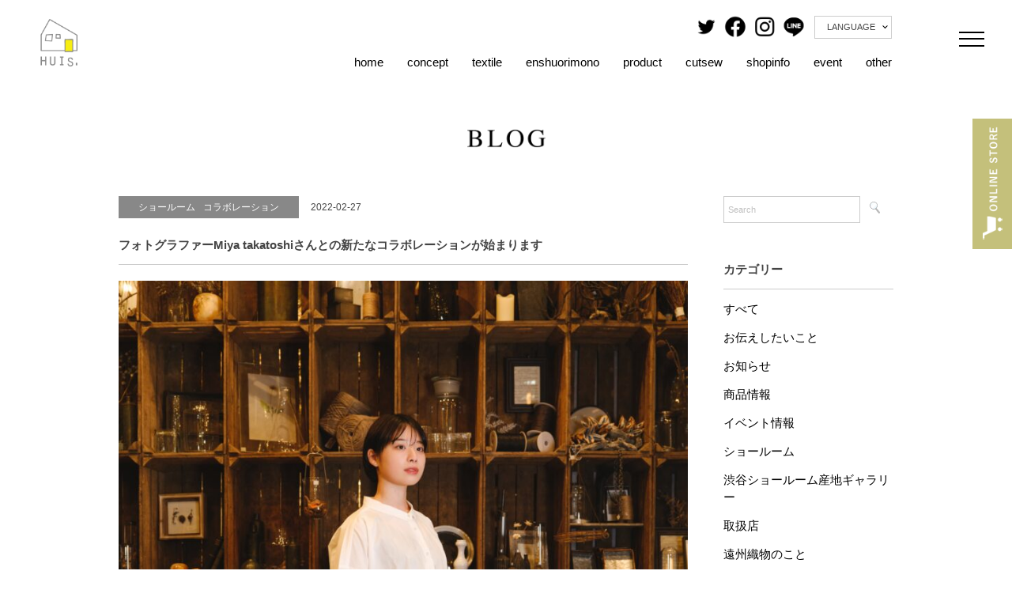

--- FILE ---
content_type: text/html; charset=UTF-8
request_url: https://1-huis.com/all/18529/
body_size: 10664
content:
 
<!DOCTYPE html>
<html lang="ja">
<head>
<meta charset="UTF-8" />
<meta name="viewport" content="width=device-width, initial-scale=1.0">
<meta name="keywords" content="HUIS,遠州織物" />
<meta name="description" content="遠州織物を使用した暮らしの中に馴染む上質な日常着を販売" />
<meta property="og:type" content="article">
<meta property="og:site_name" content="HUIS &#8211; 遠州織物を使用した暮らしの中に馴染む上質な日常着を販売">
<meta name="twitter:card" content="summary_large_image" />
<meta name="twitter:site" content="@huis_masaki" />
<meta property="og:description" content="遠州織物を使用した暮らしの中に馴染む上質な日常着を販売">
<meta property="og:title" content="フォトグラファーMiya takatoshiさんとの新たなコラボレーションが始まります">
<meta property="og:url" content="https://1-huis.com/all/18529/">
<meta property="og:image" content="https://1-huis.com/cms/wp-content/uploads/2022/03/1_DSCF5697-scaled.jpg">

<link rel="shortcut icon" type="image/x-icon" href="https://1-huis.com/cms/wp-content/themes/HUIS/images/favicon.ico">
<link rel="stylesheet" href="https://1-huis.com/cms/wp-content/themes/HUIS/responsive.css" type="text/css" media="screen, print" />
<link href="https://use.fontawesome.com/releases/v5.0.10/css/all.css" rel="stylesheet">
<link rel="stylesheet" href="https://1-huis.com/cms/wp-content/themes/HUIS/style.css" type="text/css" media="screen, print" />

<title>フォトグラファーMiya takatoshiさんとの新たなコラボレーションが始まります &#8211; HUIS | 遠州織物</title>
<meta name='robots' content='max-image-preview:large' />
	<style>img:is([sizes="auto" i], [sizes^="auto," i]) { contain-intrinsic-size: 3000px 1500px }</style>
	<link rel='dns-prefetch' href='//ajax.googleapis.com' />
<link rel="alternate" type="application/rss+xml" title="HUIS | 遠州織物 &raquo; フィード" href="https://1-huis.com/feed/" />
<link rel="alternate" type="application/rss+xml" title="HUIS | 遠州織物 &raquo; コメントフィード" href="https://1-huis.com/comments/feed/" />
<script type="text/javascript">
/* <![CDATA[ */
window._wpemojiSettings = {"baseUrl":"https:\/\/s.w.org\/images\/core\/emoji\/16.0.1\/72x72\/","ext":".png","svgUrl":"https:\/\/s.w.org\/images\/core\/emoji\/16.0.1\/svg\/","svgExt":".svg","source":{"concatemoji":"https:\/\/1-huis.com\/cms\/wp-includes\/js\/wp-emoji-release.min.js?ver=6.8.3"}};
/*! This file is auto-generated */
!function(s,n){var o,i,e;function c(e){try{var t={supportTests:e,timestamp:(new Date).valueOf()};sessionStorage.setItem(o,JSON.stringify(t))}catch(e){}}function p(e,t,n){e.clearRect(0,0,e.canvas.width,e.canvas.height),e.fillText(t,0,0);var t=new Uint32Array(e.getImageData(0,0,e.canvas.width,e.canvas.height).data),a=(e.clearRect(0,0,e.canvas.width,e.canvas.height),e.fillText(n,0,0),new Uint32Array(e.getImageData(0,0,e.canvas.width,e.canvas.height).data));return t.every(function(e,t){return e===a[t]})}function u(e,t){e.clearRect(0,0,e.canvas.width,e.canvas.height),e.fillText(t,0,0);for(var n=e.getImageData(16,16,1,1),a=0;a<n.data.length;a++)if(0!==n.data[a])return!1;return!0}function f(e,t,n,a){switch(t){case"flag":return n(e,"\ud83c\udff3\ufe0f\u200d\u26a7\ufe0f","\ud83c\udff3\ufe0f\u200b\u26a7\ufe0f")?!1:!n(e,"\ud83c\udde8\ud83c\uddf6","\ud83c\udde8\u200b\ud83c\uddf6")&&!n(e,"\ud83c\udff4\udb40\udc67\udb40\udc62\udb40\udc65\udb40\udc6e\udb40\udc67\udb40\udc7f","\ud83c\udff4\u200b\udb40\udc67\u200b\udb40\udc62\u200b\udb40\udc65\u200b\udb40\udc6e\u200b\udb40\udc67\u200b\udb40\udc7f");case"emoji":return!a(e,"\ud83e\udedf")}return!1}function g(e,t,n,a){var r="undefined"!=typeof WorkerGlobalScope&&self instanceof WorkerGlobalScope?new OffscreenCanvas(300,150):s.createElement("canvas"),o=r.getContext("2d",{willReadFrequently:!0}),i=(o.textBaseline="top",o.font="600 32px Arial",{});return e.forEach(function(e){i[e]=t(o,e,n,a)}),i}function t(e){var t=s.createElement("script");t.src=e,t.defer=!0,s.head.appendChild(t)}"undefined"!=typeof Promise&&(o="wpEmojiSettingsSupports",i=["flag","emoji"],n.supports={everything:!0,everythingExceptFlag:!0},e=new Promise(function(e){s.addEventListener("DOMContentLoaded",e,{once:!0})}),new Promise(function(t){var n=function(){try{var e=JSON.parse(sessionStorage.getItem(o));if("object"==typeof e&&"number"==typeof e.timestamp&&(new Date).valueOf()<e.timestamp+604800&&"object"==typeof e.supportTests)return e.supportTests}catch(e){}return null}();if(!n){if("undefined"!=typeof Worker&&"undefined"!=typeof OffscreenCanvas&&"undefined"!=typeof URL&&URL.createObjectURL&&"undefined"!=typeof Blob)try{var e="postMessage("+g.toString()+"("+[JSON.stringify(i),f.toString(),p.toString(),u.toString()].join(",")+"));",a=new Blob([e],{type:"text/javascript"}),r=new Worker(URL.createObjectURL(a),{name:"wpTestEmojiSupports"});return void(r.onmessage=function(e){c(n=e.data),r.terminate(),t(n)})}catch(e){}c(n=g(i,f,p,u))}t(n)}).then(function(e){for(var t in e)n.supports[t]=e[t],n.supports.everything=n.supports.everything&&n.supports[t],"flag"!==t&&(n.supports.everythingExceptFlag=n.supports.everythingExceptFlag&&n.supports[t]);n.supports.everythingExceptFlag=n.supports.everythingExceptFlag&&!n.supports.flag,n.DOMReady=!1,n.readyCallback=function(){n.DOMReady=!0}}).then(function(){return e}).then(function(){var e;n.supports.everything||(n.readyCallback(),(e=n.source||{}).concatemoji?t(e.concatemoji):e.wpemoji&&e.twemoji&&(t(e.twemoji),t(e.wpemoji)))}))}((window,document),window._wpemojiSettings);
/* ]]> */
</script>
<link rel='stylesheet' id='sbi_styles-css' href='https://1-huis.com/cms/wp-content/plugins/instagram-feed/css/sbi-styles.min.css?ver=6.9.1' type='text/css' media='all' />
<style id='wp-emoji-styles-inline-css' type='text/css'>

	img.wp-smiley, img.emoji {
		display: inline !important;
		border: none !important;
		box-shadow: none !important;
		height: 1em !important;
		width: 1em !important;
		margin: 0 0.07em !important;
		vertical-align: -0.1em !important;
		background: none !important;
		padding: 0 !important;
	}
</style>
<link rel='stylesheet' id='wp-block-library-css' href='https://1-huis.com/cms/wp-includes/css/dist/block-library/style.min.css?ver=6.8.3' type='text/css' media='all' />
<style id='classic-theme-styles-inline-css' type='text/css'>
/*! This file is auto-generated */
.wp-block-button__link{color:#fff;background-color:#32373c;border-radius:9999px;box-shadow:none;text-decoration:none;padding:calc(.667em + 2px) calc(1.333em + 2px);font-size:1.125em}.wp-block-file__button{background:#32373c;color:#fff;text-decoration:none}
</style>
<style id='global-styles-inline-css' type='text/css'>
:root{--wp--preset--aspect-ratio--square: 1;--wp--preset--aspect-ratio--4-3: 4/3;--wp--preset--aspect-ratio--3-4: 3/4;--wp--preset--aspect-ratio--3-2: 3/2;--wp--preset--aspect-ratio--2-3: 2/3;--wp--preset--aspect-ratio--16-9: 16/9;--wp--preset--aspect-ratio--9-16: 9/16;--wp--preset--color--black: #000000;--wp--preset--color--cyan-bluish-gray: #abb8c3;--wp--preset--color--white: #ffffff;--wp--preset--color--pale-pink: #f78da7;--wp--preset--color--vivid-red: #cf2e2e;--wp--preset--color--luminous-vivid-orange: #ff6900;--wp--preset--color--luminous-vivid-amber: #fcb900;--wp--preset--color--light-green-cyan: #7bdcb5;--wp--preset--color--vivid-green-cyan: #00d084;--wp--preset--color--pale-cyan-blue: #8ed1fc;--wp--preset--color--vivid-cyan-blue: #0693e3;--wp--preset--color--vivid-purple: #9b51e0;--wp--preset--gradient--vivid-cyan-blue-to-vivid-purple: linear-gradient(135deg,rgba(6,147,227,1) 0%,rgb(155,81,224) 100%);--wp--preset--gradient--light-green-cyan-to-vivid-green-cyan: linear-gradient(135deg,rgb(122,220,180) 0%,rgb(0,208,130) 100%);--wp--preset--gradient--luminous-vivid-amber-to-luminous-vivid-orange: linear-gradient(135deg,rgba(252,185,0,1) 0%,rgba(255,105,0,1) 100%);--wp--preset--gradient--luminous-vivid-orange-to-vivid-red: linear-gradient(135deg,rgba(255,105,0,1) 0%,rgb(207,46,46) 100%);--wp--preset--gradient--very-light-gray-to-cyan-bluish-gray: linear-gradient(135deg,rgb(238,238,238) 0%,rgb(169,184,195) 100%);--wp--preset--gradient--cool-to-warm-spectrum: linear-gradient(135deg,rgb(74,234,220) 0%,rgb(151,120,209) 20%,rgb(207,42,186) 40%,rgb(238,44,130) 60%,rgb(251,105,98) 80%,rgb(254,248,76) 100%);--wp--preset--gradient--blush-light-purple: linear-gradient(135deg,rgb(255,206,236) 0%,rgb(152,150,240) 100%);--wp--preset--gradient--blush-bordeaux: linear-gradient(135deg,rgb(254,205,165) 0%,rgb(254,45,45) 50%,rgb(107,0,62) 100%);--wp--preset--gradient--luminous-dusk: linear-gradient(135deg,rgb(255,203,112) 0%,rgb(199,81,192) 50%,rgb(65,88,208) 100%);--wp--preset--gradient--pale-ocean: linear-gradient(135deg,rgb(255,245,203) 0%,rgb(182,227,212) 50%,rgb(51,167,181) 100%);--wp--preset--gradient--electric-grass: linear-gradient(135deg,rgb(202,248,128) 0%,rgb(113,206,126) 100%);--wp--preset--gradient--midnight: linear-gradient(135deg,rgb(2,3,129) 0%,rgb(40,116,252) 100%);--wp--preset--font-size--small: 13px;--wp--preset--font-size--medium: 20px;--wp--preset--font-size--large: 36px;--wp--preset--font-size--x-large: 42px;--wp--preset--spacing--20: 0.44rem;--wp--preset--spacing--30: 0.67rem;--wp--preset--spacing--40: 1rem;--wp--preset--spacing--50: 1.5rem;--wp--preset--spacing--60: 2.25rem;--wp--preset--spacing--70: 3.38rem;--wp--preset--spacing--80: 5.06rem;--wp--preset--shadow--natural: 6px 6px 9px rgba(0, 0, 0, 0.2);--wp--preset--shadow--deep: 12px 12px 50px rgba(0, 0, 0, 0.4);--wp--preset--shadow--sharp: 6px 6px 0px rgba(0, 0, 0, 0.2);--wp--preset--shadow--outlined: 6px 6px 0px -3px rgba(255, 255, 255, 1), 6px 6px rgba(0, 0, 0, 1);--wp--preset--shadow--crisp: 6px 6px 0px rgba(0, 0, 0, 1);}:where(.is-layout-flex){gap: 0.5em;}:where(.is-layout-grid){gap: 0.5em;}body .is-layout-flex{display: flex;}.is-layout-flex{flex-wrap: wrap;align-items: center;}.is-layout-flex > :is(*, div){margin: 0;}body .is-layout-grid{display: grid;}.is-layout-grid > :is(*, div){margin: 0;}:where(.wp-block-columns.is-layout-flex){gap: 2em;}:where(.wp-block-columns.is-layout-grid){gap: 2em;}:where(.wp-block-post-template.is-layout-flex){gap: 1.25em;}:where(.wp-block-post-template.is-layout-grid){gap: 1.25em;}.has-black-color{color: var(--wp--preset--color--black) !important;}.has-cyan-bluish-gray-color{color: var(--wp--preset--color--cyan-bluish-gray) !important;}.has-white-color{color: var(--wp--preset--color--white) !important;}.has-pale-pink-color{color: var(--wp--preset--color--pale-pink) !important;}.has-vivid-red-color{color: var(--wp--preset--color--vivid-red) !important;}.has-luminous-vivid-orange-color{color: var(--wp--preset--color--luminous-vivid-orange) !important;}.has-luminous-vivid-amber-color{color: var(--wp--preset--color--luminous-vivid-amber) !important;}.has-light-green-cyan-color{color: var(--wp--preset--color--light-green-cyan) !important;}.has-vivid-green-cyan-color{color: var(--wp--preset--color--vivid-green-cyan) !important;}.has-pale-cyan-blue-color{color: var(--wp--preset--color--pale-cyan-blue) !important;}.has-vivid-cyan-blue-color{color: var(--wp--preset--color--vivid-cyan-blue) !important;}.has-vivid-purple-color{color: var(--wp--preset--color--vivid-purple) !important;}.has-black-background-color{background-color: var(--wp--preset--color--black) !important;}.has-cyan-bluish-gray-background-color{background-color: var(--wp--preset--color--cyan-bluish-gray) !important;}.has-white-background-color{background-color: var(--wp--preset--color--white) !important;}.has-pale-pink-background-color{background-color: var(--wp--preset--color--pale-pink) !important;}.has-vivid-red-background-color{background-color: var(--wp--preset--color--vivid-red) !important;}.has-luminous-vivid-orange-background-color{background-color: var(--wp--preset--color--luminous-vivid-orange) !important;}.has-luminous-vivid-amber-background-color{background-color: var(--wp--preset--color--luminous-vivid-amber) !important;}.has-light-green-cyan-background-color{background-color: var(--wp--preset--color--light-green-cyan) !important;}.has-vivid-green-cyan-background-color{background-color: var(--wp--preset--color--vivid-green-cyan) !important;}.has-pale-cyan-blue-background-color{background-color: var(--wp--preset--color--pale-cyan-blue) !important;}.has-vivid-cyan-blue-background-color{background-color: var(--wp--preset--color--vivid-cyan-blue) !important;}.has-vivid-purple-background-color{background-color: var(--wp--preset--color--vivid-purple) !important;}.has-black-border-color{border-color: var(--wp--preset--color--black) !important;}.has-cyan-bluish-gray-border-color{border-color: var(--wp--preset--color--cyan-bluish-gray) !important;}.has-white-border-color{border-color: var(--wp--preset--color--white) !important;}.has-pale-pink-border-color{border-color: var(--wp--preset--color--pale-pink) !important;}.has-vivid-red-border-color{border-color: var(--wp--preset--color--vivid-red) !important;}.has-luminous-vivid-orange-border-color{border-color: var(--wp--preset--color--luminous-vivid-orange) !important;}.has-luminous-vivid-amber-border-color{border-color: var(--wp--preset--color--luminous-vivid-amber) !important;}.has-light-green-cyan-border-color{border-color: var(--wp--preset--color--light-green-cyan) !important;}.has-vivid-green-cyan-border-color{border-color: var(--wp--preset--color--vivid-green-cyan) !important;}.has-pale-cyan-blue-border-color{border-color: var(--wp--preset--color--pale-cyan-blue) !important;}.has-vivid-cyan-blue-border-color{border-color: var(--wp--preset--color--vivid-cyan-blue) !important;}.has-vivid-purple-border-color{border-color: var(--wp--preset--color--vivid-purple) !important;}.has-vivid-cyan-blue-to-vivid-purple-gradient-background{background: var(--wp--preset--gradient--vivid-cyan-blue-to-vivid-purple) !important;}.has-light-green-cyan-to-vivid-green-cyan-gradient-background{background: var(--wp--preset--gradient--light-green-cyan-to-vivid-green-cyan) !important;}.has-luminous-vivid-amber-to-luminous-vivid-orange-gradient-background{background: var(--wp--preset--gradient--luminous-vivid-amber-to-luminous-vivid-orange) !important;}.has-luminous-vivid-orange-to-vivid-red-gradient-background{background: var(--wp--preset--gradient--luminous-vivid-orange-to-vivid-red) !important;}.has-very-light-gray-to-cyan-bluish-gray-gradient-background{background: var(--wp--preset--gradient--very-light-gray-to-cyan-bluish-gray) !important;}.has-cool-to-warm-spectrum-gradient-background{background: var(--wp--preset--gradient--cool-to-warm-spectrum) !important;}.has-blush-light-purple-gradient-background{background: var(--wp--preset--gradient--blush-light-purple) !important;}.has-blush-bordeaux-gradient-background{background: var(--wp--preset--gradient--blush-bordeaux) !important;}.has-luminous-dusk-gradient-background{background: var(--wp--preset--gradient--luminous-dusk) !important;}.has-pale-ocean-gradient-background{background: var(--wp--preset--gradient--pale-ocean) !important;}.has-electric-grass-gradient-background{background: var(--wp--preset--gradient--electric-grass) !important;}.has-midnight-gradient-background{background: var(--wp--preset--gradient--midnight) !important;}.has-small-font-size{font-size: var(--wp--preset--font-size--small) !important;}.has-medium-font-size{font-size: var(--wp--preset--font-size--medium) !important;}.has-large-font-size{font-size: var(--wp--preset--font-size--large) !important;}.has-x-large-font-size{font-size: var(--wp--preset--font-size--x-large) !important;}
:where(.wp-block-post-template.is-layout-flex){gap: 1.25em;}:where(.wp-block-post-template.is-layout-grid){gap: 1.25em;}
:where(.wp-block-columns.is-layout-flex){gap: 2em;}:where(.wp-block-columns.is-layout-grid){gap: 2em;}
:root :where(.wp-block-pullquote){font-size: 1.5em;line-height: 1.6;}
</style>
<script type="text/javascript" src="//ajax.googleapis.com/ajax/libs/jquery/1.12.1/jquery.min.js?ver=1.12.1" id="jquery-js"></script>
<link rel="https://api.w.org/" href="https://1-huis.com/wp-json/" /><link rel="alternate" title="JSON" type="application/json" href="https://1-huis.com/wp-json/wp/v2/posts/18529" /><link rel='shortlink' href='https://1-huis.com/?p=18529' />
<link rel="alternate" title="oEmbed (JSON)" type="application/json+oembed" href="https://1-huis.com/wp-json/oembed/1.0/embed?url=https%3A%2F%2F1-huis.com%2Fall%2F18529%2F" />
<link rel="alternate" title="oEmbed (XML)" type="text/xml+oembed" href="https://1-huis.com/wp-json/oembed/1.0/embed?url=https%3A%2F%2F1-huis.com%2Fall%2F18529%2F&#038;format=xml" />
		<script type="text/javascript">
				(function(c,l,a,r,i,t,y){
					c[a]=c[a]||function(){(c[a].q=c[a].q||[]).push(arguments)};t=l.createElement(r);t.async=1;
					t.src="https://www.clarity.ms/tag/"+i+"?ref=wordpress";y=l.getElementsByTagName(r)[0];y.parentNode.insertBefore(t,y);
				})(window, document, "clarity", "script", "sqhvrqmski");
		</script>
		<style type="text/css">.recentcomments a{display:inline !important;padding:0 !important;margin:0 !important;}</style><!-- ローディング -->
<script type="text/javascript">
$(window).on('load', function(){
	$("#loading").hide();
	$('.pages_txt').fadeIn(3000);

	$(window).scroll(function () {
		if ($(this).scrollTop() > 100) {
			$('#header').addClass("headTop");
		} else {
			$('#header').removeClass("headTop");
		}
	});

});
</script>
<!-- Global site tag (gtag.js) - Google Analytics -->
<script>
  (function(i,s,o,g,r,a,m){i['GoogleAnalyticsObject']=r;i[r]=i[r]||function(){
  (i[r].q=i[r].q||[]).push(arguments)},i[r].l=1*new Date();a=s.createElement(o),
  m=s.getElementsByTagName(o)[0];a.async=1;a.src=g;m.parentNode.insertBefore(a,m)
  })(window,document,'script','//www.google-analytics.com/analytics.js','ga');

  ga('create', 'UA-56399021-1', 'auto');
  ga('send', 'pageview');

</script>

</head>

<body class="wp-singular post-template-default single single-post postid-18529 single-format-standard wp-theme-HUIS">
<div id="loading"><img src="https://1-huis.com/cms/wp-content/themes/HUIS/images/load.gif" ></div>
<!-- ヘッダー -->
<header id="head_new">
	<div class="item">
		<h1><a href="https://1-huis.com" title="HUIS | 遠州織物"><img src="https://1-huis.com/cms/wp-content/themes/HUIS/images/logo.png" alt="HUIS | 遠州織物" /></a>
		</h1>
	</div>
	<div class="item second">
		<div class="head_new_nav">
			<div class="head_new_icon">
				<a href="https://twitter.com/1_huis" target="_blank"><img src="https://1-huis.com/cms/wp-content/themes/HUIS/images/head_twitter.png?1112" alt="twitter" /></a>
				<a href="https://www.facebook.com/huisenshu/" target="_blank"><img src="https://1-huis.com/cms/wp-content/themes/HUIS/images/head_facebook.png?1112" alt="Facebook" /></a>
				<a href="https://www.instagram.com/1_huis/" target="_blank"><img src="https://1-huis.com/cms/wp-content/themes/HUIS/images/head_insta.png?1112" alt="インスタグラム" /></a>
				<a href="https://line.me/ti/p/%40mem3574r" target="_blank"><img src="https://1-huis.com/cms/wp-content/themes/HUIS/images/head_line.png?1112" alt="ライン" /></a>
				<span class="lang">LANGUAGE<span class="langnav"><a href="https://1-huis.com/">JAPANESE</a><a href="https://1-huis.com/english/">ENGLISH</a></span></span>
			</div>
			
			<ul>
				<li><a href="https://1-huis.com">home</a></li>
				<li><a href="https://1-huis.com/concept/">concept</a></li>
				<li><a href="https://1-huis.com/textile/">textile</a></li>
				<li><a href="https://1-huis.com/enshu/">enshuorimono</a></li>
				<li><a href="https://1-huis.com/products/">product</a></li>
				<li><a href="https://1-huis.com/huis-in-house/">cutsew</a></li>
				<li><a href="https://1-huis.com/shop/">shopinfo</a></li>
				<li><a href="https://1-huis.com/event_info/">event</a></li>
				<li><a href="https://1-huis.com/other/">other</a></li>
			</ul>
		</div>
	</div>
	<div class="item">
		<div class="spBtn">
			<div class="menu-trigger" href="#">
			  <span></span>
			  <span></span>
			  <span></span>
			</div>
		</div>
	</div>
</header>
<div id="head_new_nav">
	<div class="inner">
		<div class="head_new_icon">
			<a href="https://twitter.com/1_huis" target="_blank"><img src="https://1-huis.com/cms/wp-content/themes/HUIS/images/head_twitter.png?1112" alt="twitter" /></a>
			<a href="https://www.facebook.com/huisenshu/" target="_blank"><img src="https://1-huis.com/cms/wp-content/themes/HUIS/images/head_facebook.png?1112" alt="Facebook" /></a>
			<a href="https://www.instagram.com/1_huis/" target="_blank"><img src="https://1-huis.com/cms/wp-content/themes/HUIS/images/head_insta.png?1112" alt="インスタグラム" /></a>
			<a href="https://line.me/ti/p/%40mem3574r" target="_blank"><img src="https://1-huis.com/cms/wp-content/themes/HUIS/images/head_line.png?1112" alt="ライン" /></a>
			<span class="lang">LANGUAGE<span class="langnav"><a href="https://1-huis.com/">JAPANESE</a><a href="https://1-huis.com/english/">ENGLISH</a></span></span>
		</div>	
		<div class="head_new_h">HUISについて</div>
		<ul>
			<li><a href="https://1-huis.com/concept/">concept｜コンセプト</a></li>
			<li><a href="https://1-huis.com/textile/">textile｜育つ生地</a></li>
			<li><a href="https://1-huis.com/enshu/">enshuorimono｜遠州織物とは？</a></li>
		</ul>
		
		<div class="head_new_h">HUISの商品とお店</div>
		<ul>
			<li><a href="https://1-huis.com/products/">product｜プロダクト一覧</a>
				<ul>
					<li><a href="https://1-huis.com/concept/">HUIS</a></li>
					<li><a href="https://1-huis.com/huis-in-house/">HUIS in house</a></li>
					<li><a href="https://1-huis.com/socks/">HUISのくつした</a></li>
				</ul>
			</li>
			<li><a href="https://1-huis.stores.jp/" target="_blank">ONLINESTORE｜オンラインストア</a></li>
			<li><a href="https://1-huis.com/shop/">shopinfo｜ショップ一覧</a>
				<ul>
					<li><a href="https://1-huis.com/shop/">HUISショールーム</a></li>
					<li><a href="https://1-huis.com/shop/#store">取り扱いショップ</a></li>
				</ul>
			</li>
			<li><a href="https://1-huis.com/event_info/">event｜イベント出店情報</a></li>
			<li><a href="https://1-huis.com/lookbook/">LOOKBOOK</a></li>
			<li><a href="https://1-huis.com/choice/">生地やモデル品番から商品を探す</a></li>		
		</ul>
		
		<div class="head_new_h">HUISの活動</div>
		<ul>
			<li><a href="#" style="pointer-events: none;">プロジェクト</a>
				<ul>
					<li><a href="https://1-huis.com/kurumeki/">遠州織物×久留女木の棚田</a></li>
					<li><a href="https://1-huis.com/renew/">染め替えプロジェクト（Renew HUIS）</a></li>
					<li><a href="https://enshu.entrance-textile.com/" target="_blank">entrance</a></li>
				</ul>
			</li>
			<li><a href="#" style="pointer-events: none;">コラボレーション・メディア</a>
				<ul>
					<li><a href="https://1-huis.com/hobonichi/">ほぼ日</a></li>
					<li><a href="https://1-huis.com/all/59827/">山口一郎</a></li>
					<li><a href="https://1-huis.com/all/58015/">金子敦子</a></li>
					<li><a href="https://1-huis.com/all/49502/">一田憲子</a></li>
					<li><a href="https://www.dainipponichi.jp/shop/r/r34/" target="_blank">中川政七商店</a></li>
					<li><a href="https://www.youtube.com/watch?v=wmm5p-WSdS8" target="_blank">松重見聞録</a></li>
				</ul>
			</li>
			<li><a href="https://1-huis.com/sponsor/">スポンサー</a></li>
		</ul>
	</div>
</div>


<h1 id="blog_header"><a href="https://1-huis.com/category/all/"><img src="https://1-huis.com/cms/wp-content/themes/HUIS/images/blog/blog_tit.png" alt="ブログ"></a></h1>
<!-- 全体warapper -->
<div id="blogs" class="wrapper clearfix">

	<!-- メインwrap -->
	<div id="main">
		<!-- コンテンツブロック -->
		<div class="row">
		<!-- 投稿 -->
		
		<div class="single_caption"><span>
<span class='catname'>ショールーム</span><span class='catname'>コラボレーション</span>		</span>2022-02-27</div>
		<h2 class="single_title">フォトグラファーMiya takatoshiさんとの新たなコラボレーションが始まります</h2>
        <img width="819" height="1024" src="https://1-huis.com/cms/wp-content/uploads/2022/03/1_DSCF5697-819x1024.jpg" class="attachment-large size-large wp-post-image" alt="" decoding="async" fetchpriority="high" srcset="https://1-huis.com/cms/wp-content/uploads/2022/03/1_DSCF5697-819x1024.jpg 819w, https://1-huis.com/cms/wp-content/uploads/2022/03/1_DSCF5697-240x300.jpg 240w, https://1-huis.com/cms/wp-content/uploads/2022/03/1_DSCF5697-768x960.jpg 768w, https://1-huis.com/cms/wp-content/uploads/2022/03/1_DSCF5697-1229x1536.jpg 1229w, https://1-huis.com/cms/wp-content/uploads/2022/03/1_DSCF5697-1639x2048.jpg 1639w, https://1-huis.com/cms/wp-content/uploads/2022/03/1_DSCF5697-800x1000.jpg 800w, https://1-huis.com/cms/wp-content/uploads/2022/03/1_DSCF5697-scaled.jpg 1536w" sizes="(max-width: 819px) 100vw, 819px" />		<div class="single-contents">
		<p>＼HUIS×takaportraits／</p>
<p>フォトグラファーMiya takatoshiさんとの新たなコラボレーション。<br />
HUISショールームでのポートレート写真を、これから少しずつお届けしていきます。<br />
Miyaさんの世界観を通したHUISのまた新しい魅力をお届けしていきたいと思います。</p>
<p>photo @taka_portraits<br />
model @sariii_20519<br />
location @noni_yokohama</p>
<p>TOPS：U102オーガニックコットンワイドブラウス<br />
BOTTOMS：505シーチングコットンスカートパンツ</p>
<p>– – – – – – – – – – – – – – – – – – – – – – – – – – – – – –<br />
高品質な“遠州織物”を使用したシンプルな衣服。<br />
ふくふくとした豊かな生地の風合いを大切に。<br />
HUISweb | www.1-huis.com<br />
HUISonlinestore | https://1-huis.stores.jp<br />
– – – – – – – – – – – – – – – – – – – – – – – – – – – – – –</p>
<p><img decoding="async" class="alignnone size-full wp-image-18531" src="https://1-huis.com/cms/wp-content/uploads/2022/03/2_DSCF5692-scaled.jpg" alt="" width="2048" height="2560" srcset="https://1-huis.com/cms/wp-content/uploads/2022/03/2_DSCF5692-scaled.jpg 1536w, https://1-huis.com/cms/wp-content/uploads/2022/03/2_DSCF5692-240x300.jpg 240w, https://1-huis.com/cms/wp-content/uploads/2022/03/2_DSCF5692-819x1024.jpg 819w, https://1-huis.com/cms/wp-content/uploads/2022/03/2_DSCF5692-768x960.jpg 768w, https://1-huis.com/cms/wp-content/uploads/2022/03/2_DSCF5692-1229x1536.jpg 1229w, https://1-huis.com/cms/wp-content/uploads/2022/03/2_DSCF5692-1639x2048.jpg 1639w, https://1-huis.com/cms/wp-content/uploads/2022/03/2_DSCF5692-800x1000.jpg 800w" sizes="(max-width: 2048px) 100vw, 2048px" /></p>
<p>&nbsp;</p>
<p>&nbsp;</p>
<p><img decoding="async" class="alignnone size-full wp-image-18532" src="https://1-huis.com/cms/wp-content/uploads/2022/03/3_DSCF5699-scaled.jpg" alt="" width="2048" height="2560" srcset="https://1-huis.com/cms/wp-content/uploads/2022/03/3_DSCF5699-scaled.jpg 1536w, https://1-huis.com/cms/wp-content/uploads/2022/03/3_DSCF5699-240x300.jpg 240w, https://1-huis.com/cms/wp-content/uploads/2022/03/3_DSCF5699-819x1024.jpg 819w, https://1-huis.com/cms/wp-content/uploads/2022/03/3_DSCF5699-768x960.jpg 768w, https://1-huis.com/cms/wp-content/uploads/2022/03/3_DSCF5699-1229x1536.jpg 1229w, https://1-huis.com/cms/wp-content/uploads/2022/03/3_DSCF5699-1639x2048.jpg 1639w, https://1-huis.com/cms/wp-content/uploads/2022/03/3_DSCF5699-800x1000.jpg 800w" sizes="(max-width: 2048px) 100vw, 2048px" /></p>
<p>&nbsp;</p>
<p>&nbsp;</p>
<p><img loading="lazy" decoding="async" class="alignnone size-full wp-image-18533" src="https://1-huis.com/cms/wp-content/uploads/2022/03/4_DSCF5791-scaled.jpg" alt="" width="2048" height="2560" srcset="https://1-huis.com/cms/wp-content/uploads/2022/03/4_DSCF5791-scaled.jpg 1536w, https://1-huis.com/cms/wp-content/uploads/2022/03/4_DSCF5791-240x300.jpg 240w, https://1-huis.com/cms/wp-content/uploads/2022/03/4_DSCF5791-819x1024.jpg 819w, https://1-huis.com/cms/wp-content/uploads/2022/03/4_DSCF5791-768x960.jpg 768w, https://1-huis.com/cms/wp-content/uploads/2022/03/4_DSCF5791-1229x1536.jpg 1229w, https://1-huis.com/cms/wp-content/uploads/2022/03/4_DSCF5791-1639x2048.jpg 1639w, https://1-huis.com/cms/wp-content/uploads/2022/03/4_DSCF5791-800x1000.jpg 800w" sizes="auto, (max-width: 2048px) 100vw, 2048px" /></p>
				
		
		<div class="blogBack"><a href="https://1-huis.com/category/all/">一覧へ戻る</a></div>
		</div>

		<!-- 投稿が無い場合 -->
				<!-- 投稿が無い場合 -->
		<!-- / 投稿 -->


		<!-- ウィジェットエリア（シングルページ記事下） -->
		<div class="row">
		<div class="singlebox">
						</div>
		</div>
		<!-- / ウィジェットエリア（シングルページ記事下） -->



		<!-- パンくずリスト -->
		<div class="breadcrumb">
		<div itemscope itemtype="//data-vocabulary.org/Breadcrumb">
		<a href="https://1-huis.com" itemprop="url">
		<span itemprop="title">Home</span> </a> &rsaquo;</div>
												<div itemscope itemtype="//data-vocabulary.org/Breadcrumb">
		<a href="https://1-huis.com/category/all/" itemprop="url">
		<span itemprop="title">すべて</span></a> &rsaquo;</div>
				<div itemscope itemtype="//data-vocabulary.org/Breadcrumb">
		<span itemprop="title"><a href="https://1-huis.com/all/18529/" itemprop="url">フォトグラファーMiya takatoshiさんとの新たなコラボレーションが始まります</a></span></div>
		</div>
		<!-- / パンくずリスト -->




		</div>
		<!-- / コンテンツブロック -->


	</div>
	<!-- / メインwrap -->
	
	<div id="blogSide" class="archives">
		<div class="search">
<form method="get" id="searchform" action="https://1-huis.com">
<fieldset>
<input name="s" type="text" onfocus="if(this.value=='Search') this.value='';" onblur="if(this.value=='') this.value='Search';" value="Search" />
<button type="submit"></button>
</fieldset>
</form>
</div>		<h3>カテゴリー</h3>
		<ul>
			<li class="cat-item cat-item-1"><a href="https://1-huis.com/category/all/">すべて</a>
</li>
	<li class="cat-item cat-item-659"><a href="https://1-huis.com/category/%e3%81%8a%e4%bc%9d%e3%81%88%e3%81%97%e3%81%9f%e3%81%84%e3%81%93%e3%81%a8/">お伝えしたいこと</a>
</li>
	<li class="cat-item cat-item-2"><a href="https://1-huis.com/category/news/">お知らせ</a>
</li>
	<li class="cat-item cat-item-9"><a href="https://1-huis.com/category/%e5%95%86%e5%93%81%e6%83%85%e5%a0%b1/">商品情報</a>
</li>
	<li class="cat-item cat-item-3"><a href="https://1-huis.com/category/event/">イベント情報</a>
</li>
	<li class="cat-item cat-item-10"><a href="https://1-huis.com/category/%e3%82%b7%e3%83%a7%e3%83%bc%e3%83%ab%e3%83%bc%e3%83%a0/">ショールーム</a>
</li>
	<li class="cat-item cat-item-2017"><a href="https://1-huis.com/category/%e6%b8%8b%e8%b0%b7%e3%82%b7%e3%83%a7%e3%83%bc%e3%83%ab%e3%83%bc%e3%83%a0%e7%94%a3%e5%9c%b0%e3%82%ae%e3%83%a3%e3%83%a9%e3%83%aa%e3%83%bc/">渋谷ショールーム産地ギャラリー</a>
</li>
	<li class="cat-item cat-item-12"><a href="https://1-huis.com/category/%e5%8f%96%e6%89%b1%e5%ba%97/">取扱店</a>
</li>
	<li class="cat-item cat-item-20"><a href="https://1-huis.com/category/%e9%81%a0%e5%b7%9e%e7%b9%94%e7%89%a9%e3%81%ae%e3%81%93%e3%81%a8/">遠州織物のこと</a>
</li>
	<li class="cat-item cat-item-2165"><a href="https://1-huis.com/category/entrance/">entrance</a>
</li>
	<li class="cat-item cat-item-633"><a href="https://1-huis.com/category/huis-in-house/">HUIS in house</a>
</li>
	<li class="cat-item cat-item-1729"><a href="https://1-huis.com/category/socks/">HUISのくつした</a>
</li>
	<li class="cat-item cat-item-1780"><a href="https://1-huis.com/category/%e4%b9%85%e7%95%99%e5%a5%b3%e6%9c%a8%e3%81%ae%e6%a3%9a%e7%94%b0%e3%83%97%e3%83%ad%e3%82%b8%e3%82%a7%e3%82%af%e3%83%88/">久留女木の棚田プロジェクト</a>
</li>
	<li class="cat-item cat-item-1133"><a href="https://1-huis.com/category/%e3%82%b3%e3%83%a9%e3%83%9c%e3%83%ac%e3%83%bc%e3%82%b7%e3%83%a7%e3%83%b3/">コラボレーション</a>
</li>
	<li class="cat-item cat-item-11"><a href="https://1-huis.com/category/%e3%83%a1%e3%83%87%e3%82%a3%e3%82%a2%e6%8e%b2%e8%bc%89/">メディア掲載</a>
</li>
	<li class="cat-item cat-item-1399"><a href="https://1-huis.com/category/%e3%80%90youtube%e3%83%81%e3%83%a3%e3%83%b3%e3%83%8d%e3%83%ab%e3%80%91/">【YouTubeチャンネル】</a>
</li>
	<li class="cat-item cat-item-1052"><a href="https://1-huis.com/category/%e3%80%90%e7%94%9f%e5%9c%b0%e3%81%ae%e3%82%b3%e3%83%88%e3%80%81%e7%94%a3%e5%9c%b0%e3%81%ae%e3%82%b3%e3%83%88%e3%80%91/">【生地のコト、産地のコト】</a>
</li>
	<li class="cat-item cat-item-16"><a href="https://1-huis.com/category/huis%e3%81%ae%e6%84%9b%e7%94%a8%e8%80%85%e3%81%95%e3%81%be/">HUISの愛用者さま</a>
</li>
	<li class="cat-item cat-item-2282"><a href="https://1-huis.com/category/renew/">染め替えプロジェクト</a>
</li>
	<li class="cat-item cat-item-2391"><a href="https://1-huis.com/category/%e7%9f%a5%e3%82%89%e3%81%9a%e3%81%ab%e3%81%84%e3%81%9f%e6%95%85%e9%83%b7%e3%81%ae%e8%aa%87%e3%82%8a%e3%80%81%e9%81%a0%e5%b7%9e%e7%b9%94%e7%89%a9%e3%81%ae%e4%bb%8a%e3%81%a8%e6%9c%aa%e6%9d%a5/">知らずにいた故郷の誇り、遠州織物の今と未来</a>
</li>
		</ul>
	</div>
</div>
<div class="onlineBanner">
<a href="https://1-huis.stores.jp/" target="_blank"><img src="https://1-huis.com/cms/wp-content/themes/HUIS/images/banner_online.png" alt="オンラインショップ"></a>
</div>

<!-- フッターエリア -->
<footer id="footer">

<!-- フッターコンテンツ -->
<div class="footer-inner">
	<h2><img src="https://1-huis.com/cms/wp-content/themes/HUIS/images/top/top_spcont.png" alt="特集記事"><br>
		特集記事</h2>

	<ul class="clearfix">
		<li><a href="/kurumeki/"><img src="https://1-huis.com/cms/wp-content/themes/HUIS/images/top/kurumeki_banner.jpg?1205" alt="遠州織物×久留女木の棚田"></a></li>
		<li><a href="/event_fudangidangi2/"><img src="https://1-huis.com/cms/wp-content/themes/HUIS/images/top/fudangi_banner.jpg" alt="あっこたん×HUISフダンギ談義"></a></li>
		<li><a href="/ensyumonpe_1/"><img src="https://1-huis.com/cms/wp-content/themes/HUIS/images/top/monpe_banner.jpg" alt="古橋織布×HUISbatu×うなぎの寝床"></a></li>
		<li><a href="/monchouchou/"><img src="https://1-huis.com/cms/wp-content/themes/HUIS/images/top/monchouchou_banner01.jpg" alt="monchouchou×HUIS"></a></li>
		<li><a href="/talk/"><img src="https://1-huis.com/cms/wp-content/themes/HUIS/images/top/monchouchou_talkbanner.jpg" alt="モノを創るヒトを繋ぐ"></a></li>
		<li><a href="/ann/"><img src="https://1-huis.com/cms/wp-content/themes/HUIS/images/top/annb.jpg" alt="時を織る"></a></li>
	</ul>
</div>
<!-- / フッターコンテンツ -->


</footer>
<!-- / フッターエリア -->
<!-- コピーライト表示 -->
<div id="copyright">
	<div class="nav">
		<ul>
			<li><a href="https://1-huis.com">ホーム</a></li>
			<li><a href="https://1-huis.com/category/all/">ブログ一覧</a></li>
			<li><a href="https://1-huis.com/faq/">よくある質問</a></li>
			<li><a href="https://1-huis.com/law/">特定商取引法について</a></li>
			<li><a href="https://1-huis.com/policy/">個人情報保護方針</a></li>				
			<li><a href="https://1-huis.com/contact/">お問い合わせ</a></li>
			<li><a href="https://1-huis.stores.jp/" target="_blank">オンラインストア</a></li>
		</ul>
	</div>
	Copyright©2025 HUIS Limited. All Rights Reserved
</div>
<!-- /コピーライト表示 -->
<div id="sideFix">
	<ul>
		<li><a href="https://1-huis.stores.jp/" target="_blank"><span class="pc"><img src="https://1-huis.com/cms/wp-content/themes/HUIS/images/side_online.gif?0816" alt="オンラインショップ"></span><span class="smh"><img src="https://1-huis.com/cms/wp-content/themes/HUIS/images/side_online_sp.gif?0816" alt="オンラインショップ"></span></a></li>
	</ul>
</div>
<div id="topback"></div>
<script type="speculationrules">
{"prefetch":[{"source":"document","where":{"and":[{"href_matches":"\/*"},{"not":{"href_matches":["\/cms\/wp-*.php","\/cms\/wp-admin\/*","\/cms\/wp-content\/uploads\/*","\/cms\/wp-content\/*","\/cms\/wp-content\/plugins\/*","\/cms\/wp-content\/themes\/HUIS\/*","\/*\\?(.+)"]}},{"not":{"selector_matches":"a[rel~=\"nofollow\"]"}},{"not":{"selector_matches":".no-prefetch, .no-prefetch a"}}]},"eagerness":"conservative"}]}
</script>
<!-- Instagram Feed JS -->
<script type="text/javascript">
var sbiajaxurl = "https://1-huis.com/cms/wp-admin/admin-ajax.php";
</script>
<script type="text/javascript" src="https://1-huis.com/cms/wp-includes/js/comment-reply.min.js?ver=6.8.3" id="comment-reply-js" async="async" data-wp-strategy="async"></script>


<!-- スマホ用ハンバーガーメニュー -->
<script type="text/javascript">
jQuery(document).ready(function(){
 jQuery(".spBtn").click(function () {
  jQuery("#head_new .second").toggleClass('active');
  jQuery("#head_new_nav").toggleClass('active');
  jQuery(".menu-trigger").toggleClass('active');
 });
});
</script>

<!-- / スマホ用ハンバーガーメニュー -->

<!-- ハンバーガーメニュー-->
<script>
var forEach=function(t,o,r){if("[object Object]"===Object.prototype.toString.call(t))for(var c in t)Object.prototype.hasOwnProperty.call(t,c)&&o.call(r,t[c],c,t);else for(var e=0,l=t.length;l>e;e++)o.call(r,t[e],e,t)};
 
var hamburgers = document.querySelectorAll(".hamburger");
if (hamburgers.length > 0) {
  forEach(hamburgers, function(hamburger) {
    hamburger.addEventListener("click", function() {
      this.classList.toggle("is-active");
    }, false);
  });
}
</script>
<!-- / ハンバーガーメニュー-->

<script type="text/javascript">
jQuery(document).ready(function(){
 jQuery(".lang").click(function () {
  jQuery(".langnav").slideToggle();
  jQuery(this).toggleClass('active');
 });
});
</script>
<!-- doubleTapToGo Js -->
<!-- / doubleTapToGo Js -->

<!-- 画像リンクフェード -->
<script type="text/javascript">
jQuery(document).ready(function(){
    jQuery("a img").hover(function(){
       jQuery(this).fadeTo("200", 0.8);
           },function(){
       jQuery(this).fadeTo("300", 1.0);
    });
});
</script>
<!-- / 画像リンクフェード -->

<!-- トップに戻る -->
<script type="text/javascript" src="https://1-huis.com/cms/wp-content/themes/HUIS/jquery/scrolltopcontrol.js"></script>
<!-- / トップに戻る -->
</body>
</html>

--- FILE ---
content_type: text/css
request_url: https://1-huis.com/cms/wp-content/themes/HUIS/style.css
body_size: 24784
content:
@charset "utf-8";

/*
Theme Name: HUIS
*/
.pc{
	display:block!important;
}
.pci{
	display:inline-block!important;
}
.smh{
	display:none!important;
}

/* ClearFix */
.clearfix:after {
	content: "."; 
	display: block; 
	height: 0; 
	clear: both; 
	visibility: hidden;
}

.clearfix { display: inline-block; }
/*\*/
* html .clearfix {
    height: 1%;
}

.clearfix {
    display: block;
}

@media screen and (max-width: 990px) {
.pc{
	display:none!important;
}
.pci{
	display:none!important;
}
.smh{
	display:block!important;
}


}


/* ***************************************************************** 
*	基本設定
* ***************************************************************** */
body {
font-family: "游ゴシック", YuGothic,"ヒラギノ角ゴ ProN W3", "Hiragino Kaku Gothic ProN",  "メイリオ", Meiryo, "Helvetica Neue", Helvetica, Arial, sans-serif;
font-weight: 500;
font-size: 15px;
background: #fff;
color: #444;
line-height: 190%;
height: 100%;
word-wrap:break-word;
overflow-wrap:break-word;
overflow-x: hidden;
}

#loading {
    width: 100%;
    height: 100%;
    margin: 0;
    background: #fff;
    opacity: 1.0;
    position: fixed;
    top: 0;
    left: 0;
    z-index: 9999;
}

#loading img {
    position: absolute;
    top: 50%;
    left: 50%;
  -webkit-transform: translate(-50%, -50%); /* Safari用 */
  transform: translate(-50%, -50%);
}

#footFix{
position: fixed;
bottom: 0;
left: 0;
opacity: 1;
width: 100%;
z-index: 5;
}




.pc{
	display:block;
}
.smh{
	display:none;
}
@media screen and (max-width: 990px) {
.pc{
	display:none;
}
.smh{
	display:block;
}

}
/*******************************
 
CommandCss
 
*******************************/
.red      { color: #e00 !important; }
.blue     { color: #00F !important; }
.green    { color: #0F0 !important; }
.yellow   { color: #FF0 !important; }
.orange   { color: #F90 !important; }
.white    { color: #FFF !important; }
.black    { color: #000 !important; }
.gray     { color: #888 !important; }

.m0  { margin: 0    !important; }
.m5  { margin: 5px  !important; }
.m10 { margin: 10px !important; }
.m15 { margin: 15px !important; }
.m20 { margin: 20px !important; }
.m25 { margin: 25px !important; }
.m30 { margin: 30px !important; }
.m35 { margin: 35px !important; }
.m40 { margin: 40px !important; }
.m45 { margin: 45px !important; }
.m50 { margin: 50px !important; }
.m60 { margin: 60px !important; }
.m70 { margin: 70px !important; }
.m80 { margin: 80px !important; }
.m90 { margin: 90px !important; }
.m100 { margin: 100px !important; }

.mt0  { margin-top: 0    !important; }
.mt5  { margin-top: 5px  !important; }
.mt10 { margin-top: 10px !important; }
.mt15 { margin-top: 15px !important; }
.mt20 { margin-top: 20px !important; }
.mt25 { margin-top: 25px !important; }
.mt30 { margin-top: 30px !important; }
.mt35 { margin-top: 35px !important; }
.mt40 { margin-top: 40px !important; }
.mt45 { margin-top: 45px !important; }
.mt50 { margin-top: 50px !important; }
.mt60 { margin-top: 60px !important; }
.mt70 { margin-top: 70px !important; }
.mt80 { margin-top: 80px !important; }
.mt90 { margin-top: 90px !important; }
.mt100 { margin-top: 100px !important; }

.mr0  { margin-right: 0    !important; }
.mr5  { margin-right: 5px  !important; }
.mr10 { margin-right: 10px !important; }
.mr15 { margin-right: 15px !important; }
.mr20 { margin-right: 20px !important; }
.mr25 { margin-right: 25px !important; }
.mr30 { margin-right: 30px !important; }
.mr35 { margin-right: 35px !important; }
.mr40 { margin-right: 40px !important; }
.mr45 { margin-right: 45px !important; }
.mr50 { margin-right: 50px !important; }
.mr60 { margin-right: 60px !important; }
.mr70 { margin-right: 70px !important; }
.mr80 { margin-right: 80px !important; }
.mr90 { margin-right: 90px !important; }
.mr100 { margin-right: 100px !important; }

.mb0  { margin-bottom: 0    !important; }
.mb5  { margin-bottom: 5px  !important; }
.mb10 { margin-bottom: 10px !important; }
.mb15 { margin-bottom: 15px !important; }
.mb20 { margin-bottom: 20px !important; }
.mb25 { margin-bottom: 25px !important; }
.mb30 { margin-bottom: 30px !important; }
.mb35 { margin-bottom: 35px !important; }
.mb40 { margin-bottom: 40px !important; }
.mb45 { margin-bottom: 45px !important; }
.mb50 { margin-bottom: 50px !important; }
.mb60 { margin-bottom: 60px !important; }
.mb70 { margin-bottom: 70px !important; }
.mb80 { margin-bottom: 80px !important; }
.mb90 { margin-bottom: 90px !important; }
.mb100 { margin-bottom: 100px !important; }

.ml0  { margin-left: 0    !important; }
.ml5  { margin-left: 5px  !important; }
.ml10 { margin-left: 10px !important; }
.ml15 { margin-left: 15px !important; }
.ml20 { margin-left: 20px !important; }
.ml25 { margin-left: 25px !important; }
.ml30 { margin-left: 30px !important; }
.ml35 { margin-left: 35px !important; }
.ml40 { margin-left: 40px !important; }
.ml45 { margin-left: 45px !important; }
.ml50 { margin-left: 50px !important; }
.ml60 { margin-left: 60px !important; }
.ml70 { margin-left: 70px !important; }
.ml80 { margin-left: 80px !important; }
.ml90 { margin-left: 90px !important; }
.ml100 { margin-left: 100px !important; }

.p0  { padding: 0    !important; }
.p5  { padding: 5px  !important; }
.p10 { padding: 10px !important; }
.p15 { padding: 15px !important; }
.p20 { padding: 20px !important; }
.p25 { padding: 25px !important; }
.p30 { padding: 30px !important; }
.p35 { padding: 35px !important; }
.p40 { padding: 40px !important; }
.p45 { padding: 45px !important; }
.p50 { padding: 50px !important; }
.p60 { padding: 60px !important; }
.p70 { padding: 70px !important; }
.p80 { padding: 80px !important; }
.p90 { padding: 90px !important; }
.p100 { padding: 100px !important; }

.pt0  { padding-top: 0    !important; }
.pt5  { padding-top: 5px  !important; }
.pt10 { padding-top: 10px !important; }
.pt15 { padding-top: 15px !important; }
.pt20 { padding-top: 20px !important; }
.pt25 { padding-top: 25px !important; }
.pt30 { padding-top: 30px !important; }
.pt35 { padding-top: 35px !important; }
.pt40 { padding-top: 40px !important; }
.pt45 { padding-top: 45px !important; }
.pt50 { padding-top: 50px !important; }
.pt60 { padding-top: 60px !important; }
.pt70 { padding-top: 70px !important; }
.pt80 { padding-top: 80px !important; }
.pt90 { padding-top: 90px !important; }
.pt100 { padding-top: 100px !important; }

.pr0  { padding-right: 0    !important; }
.pr5  { padding-right: 5px  !important; }
.pr10 { padding-right: 10px !important; }
.pr15 { padding-right: 15px !important; }
.pr20 { padding-right: 20px !important; }
.pr25 { padding-right: 25px !important; }
.pr30 { padding-right: 30px !important; }
.pr35 { padding-right: 35px !important; }
.pr40 { padding-right: 40px !important; }
.pr45 { padding-right: 45px !important; }
.pr50 { padding-right: 50px !important; }
.pr60 { padding-right: 60px !important; }
.pr70 { padding-right: 70px !important; }
.pr80 { padding-right: 80px !important; }
.pr90 { padding-right: 90px !important; }
.pr100 { padding-right: 100px !important; }

.pb0  { padding-bottom: 0    !important; }
.pb5  { padding-bottom: 5px  !important; }
.pb10 { padding-bottom: 10px !important; }
.pb15 { padding-bottom: 15px !important; }
.pb20 { padding-bottom: 20px !important; }
.pb25 { padding-bottom: 25px !important; }
.pb30 { padding-bottom: 30px !important; }
.pb35 { padding-bottom: 35px !important; }
.pb40 { padding-bottom: 40px !important; }
.pb45 { padding-bottom: 45px !important; }
.pb50 { padding-bottom: 50px !important; }
.pb60 { padding-bottom: 60px !important; }
.pb70 { padding-bottom: 70px !important; }
.pb80 { padding-bottom: 80px !important; }
.pb90 { padding-bottom: 90px !important; }
.pb100 { padding-bottom: 100px !important; }

.pl0  { padding-left: 0    !important; }
.pl5  { padding-left: 5px  !important; }
.pl10 { padding-left: 10px !important; }
.pl15 { padding-left: 15px !important; }
.pl20 { padding-left: 20px !important; }
.pl25 { padding-left: 25px !important; }
.pl30 { padding-left: 30px !important; }
.pl35 { padding-left: 35px !important; }
.pl40 { padding-left: 40px !important; }
.pl45 { padding-left: 45px !important; }
.pl50 { padding-left: 50px !important; }
.pl60 { padding-left: 60px !important; }
.pl70 { padding-left: 70px !important; }
.pl80 { padding-left: 80px !important; }
.pl90 { padding-left: 90px !important; }
.pl100 { padding-left: 100px !important; }

/* リンク
---------------------------------------------------- */

a{
color:#45AAB8;
text-decoration:none;
transition: 0.5s;
-webkit-transition: 0.5s;
-moz-transition: 0.5s;
-o-transition: 0.5s;
-ms-transition: 0.5s;
}

a:hover{
color:#666;
}

a:active, a:focus {
outline: 0;
}


/* 画像
---------------------------------------------------- */

img{
border:0;
padding:0px;
margin:0px
}

img.aligncenter {
display: block;
margin-left: auto;
margin-right: auto;
}

img.alignright {
padding: 4px;
margin: 0 0 10px 20px;
display: inline;
}

img.alignleft {
padding: 4px;
margin: 0 20px 10px 0;
display: inline;
}


/* フロート
---------------------------------------------------- */

.alignright, .right { 
float: right; 
margin: 0 0 10px 20px;
}

.alignleft, .left { 
float: left; 
margin: 0 20px 10px 0;
}

.clear { 
clear:both; 
}

.aligncenter { display: block; margin: 0 auto; }


/* リスト
---------------------------------------------------- */
li a{
color:#000;
transition: 0.5s;
-webkit-transition: 0.5s;
-moz-transition: 0.5s;
-o-transition: 0.5s;
-ms-transition: 0.5s;
}

li a:hover{
color:#666;
}



/* *****************************************************************
*	全体Wrapper
* ***************************************************************** */

.wrapper {
margin: auto; 
max-width: 980px;
padding: 0px 30px 50px 30px;
}



/* ***************************************************************** 
*	ヘッダー
* ***************************************************************** */


#header {
width: 100%;
background: #fff;
position: fixed;
top:0;
left: 0;
z-index: 999;
-webkit-transition: 0.5s;
-moz-transition: 0.5s;
-o-transition: 0.5s;
-ms-transition: 0.5s;
transition: 1s;
-moz-transform: translateY(-0px);
-webkit-transform: translateY(-0px);
-ms-transform: translateY(-0px);
transform: translateY(-0px);
-moz-box-shadow:none;
-webkit-box-shadow:none;
box-shadow:none;
}

.header-inner:after {
	content: " "; 
	display: block; 
	height: 0; 
	clear: both; 
	visibility: hidden;
}
.header-inner{ display: inline-block; }
/*\*/
* html .header-inner{height:1%;}
.header-inner{display:block;}
.header-inner {
width: 980px;
margin: 0px auto;
padding: 0;
position: relative;
}

#header h1 {
float: left;
margin: 15px 15px 15px 15px;	
}

.logo {
text-align:center;
margin: 0 ;
padding: 0;
}
.logo img{
vertical-align: bottom;
max-width:71px;
width:90%;
height: auto;
	-webkit-transition: 0.5s;
	-moz-transition: 0.5s;
	-o-transition: 0.5s;
	-ms-transition: 0.5s;
	transition: 1s;
	-moz-transform: scale(1) translateY(0) translateX(-0);
	-webkit-transform: scale(1) translateY(0) translateX(-0);
	-ms-transform: scale(1) translateY(0) translateX(-0);
	transform: scale(1) translateY(0) translateX(-0);
	-moz-transform-origin: 0 100%;  
    -webkit-transform-origin: 0 100%;  
    -ms-transform-origin: 0 100%;  
    transform-origin: 0% 100%;  
}

#header .spBtn{
display: none;
float: right;
background: #fff;
padding: 8px 14px;
}

.headNav{
float: right;
text-align: right;
margin-right: 5px;
}

.headNav a{
display: inline-block;
margin: 10px 3px;
}

.headNav img{
width: 38px;
}

.headIco{
display: -webkit-box;
display: -ms-flexbox;
display: -webkit-flex;
display: flex;
-webkit-box-align: center;
-ms-flex-align: center;
-webkit-align-items: center;
align-items: center;
-ms-flex-pack: flex-end;
-webkit-box-pack: flex-end;
-webkit-justify-content: flex-end;
justify-content: flex-end;
}

.lang{
position: relative;
font-size: 11px;
line-height: 1em;
border: 1px solid #ccc;
padding: 8px 20px 8px 15px;
margin-left: 10px;
cursor: pointer;
}

.lang:after{
	position: absolute;
	top: 9px;
	right: 5px;
	content: "";
	width: 3px;
	height: 3px;
	border: 1px solid;
	border-color:  transparent transparent #000 #000;
	transform: rotate(-45deg);
}
.lang.active:after{
	top: 11px;
	right: 5px;
	border-color:  #000 #000 transparent transparent ;
}

.lang .langnav{
display: none;
position: absolute;
top: 27px;
left: 0;
background: #eee;
width: 100%;
}

.lang .langnav a{
width: 100%;
display: block;
text-align: center;
padding: 10px 0;
margin: 0!important;
border-bottom: 1px solid #ccc;
}

.lang .langnav a:last-child{
border-bottom: 0;
}

.sp_lang{
display: none;
}

.spBtn .sub{
	display:block; 
	color: #000;
	text-align: center;
	line-height: 1em;
	margin-top: -3px;
	font-size:10px;
}	
.menu-trigger,
.menu-trigger span {
  display: inline-block;
  transition: all .4s;
  box-sizing: border-box;
}
.menu-trigger {
  position: relative;
  width: 32px;
  height: 19px;
}
.menu-trigger span {
  position: absolute;
  left: 0;
  width: 100%;
  height: 2px;
  background-color: #000;
}
.menu-trigger span:nth-of-type(1) {
  top: 0;
}
.menu-trigger span:nth-of-type(2) {
  top: 8px;
}
.menu-trigger span:nth-of-type(3) {
  bottom: 0;
}
.menu-trigger.active span:nth-of-type(1) {
  -webkit-transform: translateY(16px) rotate(-45deg);
  transform: translateY(8px) rotate(-45deg);
}
.menu-trigger.active span:nth-of-type(2) {
  opacity: 0;
}
.menu-trigger.active span:nth-of-type(3) {
  -webkit-transform: translateY(-20px) rotate(45deg);
  transform: translateY(-10px) rotate(45deg);
}


/* トップナビゲーション
---------------------------------------------------- */

#nav {
}

#nav ul {
list-style: none;
margin: 0;
padding: 0;
}

#nav ul li {
display: inline-block;
margin: 0;
padding: 0;
margin-left: 18px;
}

.menu-toggle {
width: 40px;
height: 40px;
}

@media screen and (max-width: 990px) {
#nav {
position: absolute;
left: 0;
z-index: 1;
}

#nav ul {
position: relative;
list-style: none;
margin: 0;
padding: 0;
z-index: 999;
height: 100vh;
overflow-y: auto;
}

#nav ul li {
display: block;
margin: 0;
padding: 0;
border-bottom: 1px solid #eee;
}
#nav ul li:last-child{
margin-bottom:150px; 

}

.lang{
position: relative;
font-size: 11px;
line-height: 1em;
border: 0;
padding: 8px 20px 8px 15px;
margin-left: 10px;
cursor: pointer;
}


.sp_lang{
display: block;
position: absolute;
top: 10px;
right:60px;
z-index: 5;
}


}
/* ヘッダースクロールアニメーション
---------------------------------------------------- */
#header.headTop{
	-webkit-transition: 0.5s;
	-moz-transition: 0.5s;
	-o-transition: 0.5s;
	-ms-transition: 0.5s;
	transition: 1s;
	-moz-transform: translateY(-50px);
	-webkit-transform: translateY(-50px);
	-ms-transform: translateY(-50px);
	transform: translateY(-50px);
	-moz-box-shadow: 0px 0px 3px #ccc;
	-webkit-box-shadow: 0px 0px 3px #ccc;
	box-shadow: 0px 0px 3px #ccc;
}
#header.headTop .logo img{
	-webkit-transition: 0.5s;
	-moz-transition: 0.5s;
	-o-transition: 0.5s;
	-ms-transition: 0.5s;
	transition: 1s;
	-moz-transform: scale(0.6) translateY(12px) translateX(-12px);
	-webkit-transform: scale(0.6) translateY(12px) translateX(-12px);
	-ms-transform: scale(0.6) translateY(12px) translateX(-12px);
	transform: scale(0.6) translateY(12px) translateX(-12px);
	-moz-transform-origin: 0 100%;  
    -webkit-transform-origin: 0 100%;  
    -ms-transform-origin: 0 100%;  
    transform-origin: 0% 100%;  
}

#header.headTop .headIco{
	-webkit-transition: 0.5s;
	-moz-transition: 0.5s;
	-o-transition: 0.5s;
	-ms-transition: 0.5s;
	transition: 1s;
	-moz-transform: translateY(-50px);
	-webkit-transform: translateY(-50px);
	-ms-transform: translateY(-50px);
	transform: translateY(-50px);
}


@media screen and (max-width: 990px) {
#header {
width: 100%;
background: #fff;
position: fixed;
top:0;
left: 0;
z-index: 100;
-moz-transform: translateY(0);
-webkit-transform: translateY(0);
-ms-transform: translateY(0);
transform: translateY(0);
-moz-box-shadow: none;
-webkit-box-shadow: none;
box-shadow: none;
}

.header-inner:after {
	content: " "; 
	display: block; 
	height: 0; 
	clear: both; 
	visibility: hidden;
}
.header-inner{ display: inline-block; }
/*\*/
* html .header-inner{height:1%;}
.header-inner{display:block;}
.header-inner {
width: 100%;
margin: 0 auto;
padding: 0;
}

#header h1 {
float: left;
margin: 5px 0 5px 10px;	
padding: 0;
	}

.logo {
	text-align:left;
	margin: 0;
	padding: 0;
}
.logo img{
	width: 50%;
	-moz-transform: scale(1) translateY(0) translateX(0);
	-webkit-transform: scale(1) translateY(0) translateX(0);
	-ms-transform: scale(1) translateY(0) translateX(0);
	transform: scale(1) translateY(0) translateX(0);
	-moz-transform-origin: 0 100%;  
    -webkit-transform-origin: 0 100%;  
    -ms-transform-origin: 0 100%;  
    transform-origin: 0% 100%;  
}

#header .spBtn{
display: block;
float: right;
color: #000;
padding: 8px 0px;
}

#header .headNav{
float: right;
text-align: right;
margin-right: 10px;
}
#header .headNav a{
display: inline-block;
margin: 10px 3px;
}
#header .headNav img{
width: 100%;
}

#header.headTop{
	-moz-transform: translateY(0);
	-webkit-transform: translateY(0);
	-ms-transform: translateY(0);
	transform: translateY(0);
	-moz-box-shadow: none;
	-webkit-box-shadow: none;
	box-shadow: none;
}
#header.headTop .logo img{
	-moz-transform: scale(1) translateY(0) translateX(0);
	-webkit-transform: scale(1) translateY(0) translateX(0);
	-ms-transform: scale(1) translateY(0) translateX(0);
	transform: scale(1) translateY(0) translateX(0);
	-moz-transform-origin: 0 100%;  
    -webkit-transform-origin: 0 100%;  
    -ms-transform-origin: 0 100%;  
    transform-origin: 0% 100%;  
}

#header .headIco,
#header.headTop .headIco{
display: none;
}
}



/* ***************************************************************** 
*	ヘッダー新
* ***************************************************************** */

#head_new{
width: 100%;
position: fixed;
top: 0;
left: 0;
z-index: 999;
background: #fff;
display: -webkit-box;
display: -ms-flexbox;
display: -webkit-flex;
display: flex;
-webkit-box-align: center;
-ms-flex-align: center;
-webkit-align-items: center;
align-items: center;
-ms-flex-pack: space-between;
-webkit-box-pack: space-between;
-webkit-justify-content: space-between;
justify-content: space-between;
-webkit-transition: 0.5s;
-moz-transition: 0.5s;
-o-transition: 0.5s;
-ms-transition: 0.5s;
transition: 0.5s;
}

#head_new .item:nth-of-type(1){
width: 50px;
margin-right: auto;
padding: 0 50px;
-webkit-transition: 0.5s;
-moz-transition: 0.5s;
-ms-transition: 0.5s;
transition: 0.5s;
}

#head_new .item:nth-of-type(1) h1{
margin: 0;
}

#head_new .item:nth-of-type(2){
opacity: 1;
visibility: visible;
-webkit-transition: 0.5s;
-moz-transition: 0.5s;
-ms-transition: 0.5s;
transition: 0.5s;
}

#head_new .item:nth-of-type(2).active{
opacity: 0;
visibility: hidden;
-webkit-transition: 0.5s;
-moz-transition: 0.5s;
-ms-transition: 0.5s;
transition: 0.5s;
}

.head_new_icon{
margin-bottom:18px;
display: -webkit-box;
display: -ms-flexbox;
display: -webkit-flex;
display: flex;
-webkit-box-align: center;
-ms-flex-align: center;
-webkit-align-items: center;
align-items: center;
-ms-flex-pack: flex-end;
-webkit-box-pack: flex-end;
-webkit-justify-content: flex-end;
justify-content: flex-end;
}

.head_new_icon a{
margin-left: 5px;
}

.head_new_icon img{
max-width: 32px;
}

#head_new .head_new_nav ul{
list-style: none;
display: -webkit-box;
display: -ms-flexbox;
display: -webkit-flex;
display: flex;
margin: 0;

}

#head_new .head_new_nav ul li{
margin-left: 30px;
}

#head_new .item:nth-of-type(3){
margin-left: 50px;
padding: 40px 35px;
-webkit-transition: 0.5s;
-moz-transition: 0.5s;
-o-transition: 0.5s;
-ms-transition: 0.5s;
transition: 0.5s;
}

#head_new_nav{
opacity: 0;
visibility: hidden;
position: fixed;
top: 0;
left: 0;
width: 100vw;
height: 100vh;
background: #fff;
z-index:998;
overflow-y: scroll;
-webkit-transition: 0.5s;
-moz-transition: 0.5s;
-ms-transition: 0.5s;
transition: 0.5s;
}

#head_new_nav.active{
opacity: 1;
visibility: visible;
-webkit-transition: 0.5s;
-moz-transition: 0.5s;
-ms-transition: 0.5s;
transition: 0.5s;
}

#head_new_nav .inner{
max-width: 900px;
margin: 0 auto;
padding-top: 110px;
padding-bottom: 80px;
}

#head_new_nav .inner .head_new_h{
font-size: 18px;
font-weight: bold;
border-bottom: 1px solid #333;
padding-bottom: 15px;
margin-bottom: 15px;
}

#head_new_nav .inner>ul{
list-style: none;
margin: 0 0 70px;
}

#head_new_nav .inner>ul>li{
margin-bottom: 30px;
}

#head_new_nav .inner>ul>li>a{
font-size: 16px;
text-decoration: none;
}

#head_new_nav .inner>ul>li>a:before{
content: "";
width: 6px;
height: 6px;
border-top:1px solid #000;
border-right: 1px solid #000;
display: inline-block;
-webkit-transform: rotate(45deg);
transform: rotate(45deg);
vertical-align: 1px;
margin-right: 5px;
}

#head_new_nav .inner>ul>li>ul{
list-style: none;
margin: 0;
padding-top: 10px;
padding-left: 13px;
display: -webkit-box;
display: -ms-flexbox;
display: -webkit-flex;
display: flex;
}

#head_new_nav .inner>ul>li>ul>li{
margin-right: 30px;
}

#head_new_nav .inner>ul>li>ul>li>a{
color: #888;
}

/* ヘッダースクロールアニメーション
---------------------------------------------------- */
#head_new.headTop{
	-webkit-transition: 0.5s;
	-moz-transition: 0.5s;
	-o-transition: 0.5s;
	-ms-transition: 0.5s;
	transition: 0.5s;
	-moz-box-shadow: 0px 0px 3px #ccc;
	-webkit-box-shadow: 0px 0px 3px #ccc;
	box-shadow: 0px 0px 3px #ccc;
}

#head_new.headTop .item:nth-of-type(1){
	-webkit-transition: 0.5s;
	-moz-transition: 0.5s;
	-o-transition: 0.5s;
	-ms-transition: 0.5s;
	transition: 0.5s;
	width: 40px;
}

#head_new.headTop .logo img{
	-webkit-transition: 0.5s;
	-moz-transition: 0.5s;
	-o-transition: 0.5s;
	-ms-transition: 0.5s;
	transition: 1s;
	width: 40px;  
}

#head_new.headTop .item:nth-of-type(3){
	-webkit-transition: 0.5s;
	-moz-transition: 0.5s;
	-o-transition: 0.5s;
	-ms-transition: 0.5s;
	transition: 0.5s;
	padding: 15px 35px;
}

#head_new.headTop .head_new_icon{
	display: none;
}


@media screen and (max-width: 990px) {
#head_new .item:nth-of-type(1){
width: 35px;
margin-right: auto;
padding: 0 10px;
}

#head_new .item:nth-of-type(1) h1{
margin: 0;
}

#head_new .item:nth-of-type(2){
padding-top: 5px;
}

#head_new .head_new_nav>.head_new_icon>a{
display: none;
}

#head_new .head_new_nav ul{
display: none;
}

#head_new .item:nth-of-type(3){
margin-left: 0px;
padding: 15px 20px 12px;
}

#head_new_nav .inner{
max-width: 900px;
margin: 0 auto;
padding-top: 60px;
padding-bottom: 80px;
}

#head_new_nav .head_new_icon{
padding-bottom: 20px;
}

#head_new_nav .inner .head_new_h{
font-size: 16px;
}

#head_new_nav .inner>ul{
list-style: none;
margin: 0 0 40px;
}

#head_new_nav .inner>ul>li{
margin-bottom: 20px;
}

#head_new_nav .inner>ul>li>a{
font-size: 14px;
text-decoration: none;
}

#head_new_nav .inner>ul>li>ul{
list-style: none;
margin: 0;
padding-top: 10px;
display: block;
}

#head_new_nav .inner>ul>li>ul>li{
margin-bottom: 10px;
}

#head_new_nav .inner>ul>li>ul>li a{
font-size: 14px;
text-decoration: none;
}

/* ヘッダースクロールアニメーション
---------------------------------------------------- */
#head_new.headTop{
	-moz-box-shadow:  0;
	-webkit-box-shadow:  0;
	box-shadow: 0;
}

#head_new.headTop .item:nth-of-type(1){
	width: 35px;
}

#head_new.headTop .logo img{
	width: 35px; 
}

#head_new.headTop .item:nth-of-type(3){
	padding: 15px 20px 12px;
}

#head_new.headTop .head_new_icon{
	display: inherit;
}

}


/* トップヘッダー画像
---------------------------------------------------- */

.top-header {
width: 100%;
margin: 0 auto;
padding-top: 105px;
background: #fff;
text-align: center;
min-height: 480px;
}

.top-header .bxslider{
margin: 0 auto!important;
display:block;
position: relative;
width: 100%;
z-index: 0;
}

.top-header .bxslider ul{
margin: 0;
padding:0;
}

.top-header .bxslider ul li{
margin: 0;
padding: 0;
list-style: none;

}
.top-header .bxslider ul li img{
	width: 100%;
	min-width: 100%;
	max-height: 650px!important;
	min-height: 480px!important;
	height: auto;
	object-fit: cover;
	font-family: 'object-fit: cover;';
}


.mainTxt{
	position: absolute;
	z-index: 100;
	top: 50%;
	left: 20%;
	-webkit-transform: translate(-20%, -60%); /* Safari用 */
	transform: translate(-20%, -60%);
}

.mainTxt img{
width: 360px!important;
min-width: 240px!important;
height: auto;
}

.mainTxt img:nth-of-type(1){
margin-bottom: 30%;
}


@media screen and (max-width: 990px) {
.top-header {
width: 100%;
margin: 0 auto;
padding-top: 50px;
background: #fff;
text-align: center;
min-height: 240px;
}
.mainTxt{
	position: absolute;
	z-index: 100;
	top: 50%;
	left: 50%;
	-webkit-transform: translate(-50%, -50%); /* Safari用 */
	transform: translate(-50%, -50%);
}

.mainTxt img{
width: 360px!important;
min-width: 240px!important;
height: auto;
}

.mainTxt img:nth-of-type(1){
margin-bottom: 30%;
}

}




#topConcept{
background-image: url(images/top/bg/top_conceptbg.png);
background-color: #fff;
background-size: contain;
background-position: top center;
background-repeat: no-repeat;
}

#topConcept .wrapper{
padding: 75px 0 60px;
position: relative;
}

#topConcept .read{
font-size: 26px;
font-weight: bold;
font-family: "游明朝体", YuMincho, "游明朝", "Yu Mincho", "ヒラギノ明朝 ProN W3", "Hiragino Mincho ProN W3", HiraMinProN-W3, "ヒラギノ明朝 ProN", "Hiragino Mincho ProN", "ヒラギノ明朝 Pro", "Hiragino Mincho Pro", "HGS明朝E", "ＭＳ Ｐ明朝", "MS PMincho", Georgia, Times, "Times New Roman", serif, "Apple Color Emoji", "Segoe UI Emoji", "Segoe UI Symbol", "Noto Color Emoji";
}
#topConcept .text{
width: 450px;
margin-bottom: 30px;
}
#topConcept .btn{
display: inline-block;
border: 1px solid #3fa1a1;
font-weight: bold;
width: 170px;
text-align: center;
padding: 5px 0;
margin-right: 10px;
}

#topConcept .spbanner{
position: absolute;
bottom: 90px;
right: 0;
}

.concept_banner{
padding-top: 80px;
display: -webkit-box;
display: -ms-flexbox;
display: -webkit-flex;
display: flex;
-ms-flex-pack: space-between;
-webkit-box-pack: space-between;
-webkit-justify-content: space-between;
justify-content: space-between;
}

.concept_banner .item{
flex-basis: 48%;
}

.concept_banner .item img{
max-width: 100%;
height: auto;
}


@media screen and (max-width: 990px) {

#topConcept .wrapper{
width:inherit;
padding: 25px 20px 40px;
position: relative;
}

#topConcept .read{
font-size: 24px;
font-weight: bold;
padding-bottom: 0;
}
#topConcept .text{
width: 100%;
font-size: 12px;
margin-bottom: 30px;
}
#topConcept .btn{
display: inline-block;
border: 1px solid #3fa1a1;
background: #fff;
font-weight: bold;
width: 100%;
text-align: center;
padding: 5px 0;
margin-right: 0;
margin-bottom: 15px;
}

#topConcept .spbanner{
position: inherit;
bottom: 0;
right: 0;
}

#topConcept .spbanner img{
width: 100%;
height: auto;
}

.concept_banner{
padding-top: 60px;
display: block;
}

.concept_banner .item{
margin-bottom: 20px;}



}



#topRecommend{
background: #f3fcfe;
text-align: center;
}
#topRecommend h2{
display: inline-block;
text-align: center;
font-weight: normal;
color: #666;
font-size: 13px;
margin-top: 40px;
margin-bottom: 30px;
position: relative;
}
#topRecommend h2:before{
content:url(images/top/top_recommend_sharp.png);
position: absolute;
top: -10px;
left: -70px;
}
#topRecommend .btn{
display: inline-block;
border: 1px solid #3fa1a1;
background: #fff;
font-weight: bold;
width: 200px;
text-align: center;
padding: 5px 0;
margin-right: 10px;
}

.slickSlider{
	margin:0 30px;
}

.slickSlider li{
	text-align: center!important;
}
.slickSlider li a{
	outline:none;
}
.slickSlider li .caption{
	text-align:left;
	display:block;
	width:90%;
	margin:0 5%;
	font-size:12px;
}

.slickSlider li img{
	width:90%;
	margin:0 5% 5px;
}

@media screen and (max-width: 990px) {
#topRecommend{
padding-bottom: 40px;
}
#topRecommend .btn{
font-size: 13px;
margin-right: 0;
}
}

#topSlidebanner{
padding-top: 50px;
background: #f3fcfe;
text-align: center;
}
#topSlidebanner .wrapper{
padding-bottom: 20px;
}


#topShopEvent{
text-align: center;
background: #fff;
}
#topShopEvent h2{
display: inline-block;
text-align: center;
font-weight: normal;
color: #666;
font-size: 13px;
margin-top: 40px;
margin-bottom: 30px;
position: relative;
}


.topShopL{
width: 470px;
float: left;
text-align: left;
}
.topShopL ul{
list-style: none;
margin: 0;
padding: 0;
}
.topShopL ul li{
border-bottom: 1px dotted #000;
padding: 13px 0;
}
.topShopL ul li a:hover{
color: #3fa1a1!important;
}
.topShopL .more{
text-align: center;
padding: 30px 0;
}
.topShopL .btn{
display: inline-block;
border: 1px solid #3fa1a1;
background: #fff;
font-weight: bold;
width: 200px;
text-align: center;
padding: 5px 0;
}

.topShopb{
width: 210px;
border: 1px solid #ccc;
float: right;
margin-left: 20px;
margin-bottom: 50px;
}
.topShopb a{
color: #000;
}

.topShopb a .img{
display: block;
overflow: hidden;
width: 100%;
height: 270px;
}
.topShopb a .img img{
-webkit-transition: 0.5s;
-moz-transition: 0.5s;
-o-transition: 0.5s;
-ms-transition: 0.5s;
-moz-transform: scale(1.05);
-webkit-transform: scale(1);
-ms-transform: scale(1);
transform: scale(1);
}

.topShopb a:hover .img img{
-webkit-transition: 0.5s;
-moz-transition: 0.5s;
-o-transition: 0.5s;
-ms-transition: 0.5s;
-moz-transform: scale(1.05);
-webkit-transform: scale(1.05);
-ms-transform: scale(1.05);
transform: scale(1.05);
}

.topShopb a .txt{
display: block;
padding: 15px;
line-height: 1.4em;
}

.topevent-list{
text-align: center;
padding-bottom: 50px;
margin-bottom: 50px;
border-bottom:1px dotted #ccc;
}

.topevent-list a{
position: relative;
display: inline-block;
background: #3fa1a1;
font-weight: bold;
width: 300px;
text-align: center;
padding: 10px 0;
color: #fff;
-webkit-transition: 0.5s;
-moz-transition: 0.5s;
-o-transition: 0.5s;
-ms-transition: 0.5s;
}

.topevent-list>a:before{
	content: "";
	position: absolute;
	top: 16px;
	left: 10px;
	display: inline-block;
	width: 16px;
	height: 16px;
	background-image: url(images/arrow-white.png);
	background-size: cover;
}

.topevent-list a:hover{
	background: #000;
	-webkit-transition: 0.5s;
	-moz-transition: 0.5s;
	-o-transition: 0.5s;
	-ms-transition: 0.5s;
}

@media screen and (max-width: 990px) {
.topShopL{
width: 100%;
float: none;
text-align: left;
}
.topShopL ul{
list-style: none;
margin: 0;
padding: 0 20px;
}
.topShopL ul li{
border-bottom: 1px dotted #000;
padding: 13px 0;
font-size: 13px;
}

.topShopb{
width:90%;
border: 1px solid #ccc;
float: none;
margin-left:5%;
}
.topShopb a{
color: #000;
display:block;
}
.topShopb a .img{
display: block;
overflow: hidden;
width: 100%;
height: 180px;
}
.topShopb a .img img{
-webkit-transition: 0.5s;
-moz-transition: 0.5s;
-o-transition: 0.5s;
-ms-transition: 0.5s;
-moz-transform: scale(1.05);
-webkit-transform: scale(1);
-ms-transform: scale(1);
transform: scale(1);
width: 100%;
height: 180px;
object-fit: cover;
}

.topShopb a:hover .img img{
-webkit-transition: 0.5s;
-moz-transition: 0.5s;
-o-transition: 0.5s;
-ms-transition: 0.5s;
-moz-transform: scale(1.05);
-webkit-transform: scale(1.05);
-ms-transform: scale(1.05);
transform: scale(1.05);
}

.topShopb a .txt{
display: block;
padding: 15px;
line-height: 1.4em;
}

.topevent-list{
text-align: center;
padding: 50px 0;
border-top:1px dotted #ccc;
}

}



#topDevide{
height: 525px;
}
#topDevide img{
position: fixed;
top: 0;
left: 0;
width: 100%;
height: 100%;
object-fit: cover;
z-index: -90;
}
@media screen and (max-width: 990px) {
#topDevide{
height: 300px;
}

}


#topInfo{
background: #fff;
padding-top: 50px;
}
#topInfo h2{
display: block;
text-align: center;
font-weight: normal;
color: #666;
font-size: 13px;
margin-top: 0px;
margin-bottom: 30px;
position: relative;
}


#topInfo .topInfoL{
width: 500px;
float: left;
}

#topInfo .topInfoL dl{
padding: 0;
margin: 0;
display: -webkit-box;
display: -ms-flexbox;
display: -webkit-flex;
display: flex;
-webkit-box-align: center;
-ms-flex-align: center;
-webkit-align-items: center;
align-items: center;
margin-bottom: 30px;
}
#topInfo .topInfoL dl dt{
width: 30%;
}

#topInfo .topInfoL dl dd{
width: 70%;
font-size: 12px;
}

#topInfo .topInfoL dl dd span.title{
display: block;
font-weight: bold;
font-size: 16px;
line-height: 1.6em;
margin-bottom: 15px;

}
#topInfo .topInfoL dl a{
color: #666;
}

#topInfo .topInfoL dl a:hover span.title{
color: #3fa1a1!important;
}

#topInfo .topInfoR{
	width: 420px;
	float:right; 
}
#topInfo .topInfoL .more{
text-align: center;
padding: 30px 0;
}
#topInfo .topInfoL .btn{
display: inline-block;
border: 1px solid #3fa1a1;
background: #fff;
font-weight: bold;
width: 200px;
text-align: center;
padding: 5px 0;
margin-right: 10px;
}

@media screen and (max-width: 990px) {

#topInfo{
background: #fff;
padding-top: 50px;
}

#topInfo .topInfoL{
width: 100%;
float: none;
}
#topInfo .topInfoL dl{
margin: 0;
display: -webkit-box;
display: -ms-flexbox;
display: -webkit-flex;
display: flex;
-webkit-box-align: center;
-ms-flex-align: center;
-webkit-align-items: center;
align-items: center;
margin-bottom: 30px;
padding: 0 15px;
}
#topInfo .topInfoL dl dt{
width: 30%;
}

#topInfo .topInfoL dl dd{
width: 70%;
font-size: 10px;
}

#topInfo .topInfoL dl dd span.title{
display: block;
font-weight: bold;
font-size: 12px;
line-height: 1.6em;
margin-bottom: 5px;
}

#topInfo .topInfoR{
	width: 420px;
	margin: 0 auto 20px;
	float:none; 
	overflow-x: hidden;
}

#topInfo .topInfoL .more{
text-align: center;
padding: 30px 0;
}
#topInfo .topInfoL .btn{
display: inline-block;
border: 1px solid #3fa1a1;
background: #fff;
font-weight: bold;
width: 200px;
text-align: center;
padding: 5px 0;
margin-right: 10px;
}
}
@media screen and (max-width: 480px) {
#topInfo .topInfoR{
	width: 90%;
	margin: 0 5% 20px;
	float:none; 
	overflow-x: hidden;
}

}
/* ***************************************************************** 
*	メイン（本文）コンテンツ
* ***************************************************************** */	

#main {
margin:0 0 0 0;
padding: 0 0 0 0;
}


/* ギャラリーレイアウト
---------------------------------------------------- */

li.item {
height: 470px;
margin-bottom: 50px;
}

li.item-gallery {
height: 300px;
}

.item-img {
margin: 0 0 10px 0;
overflow: hidden;
text-align:center;
}

.item-cat {
font-size: 65%;
color: #999;
padding: 0 0 0px 0;
margin: 0 0 20px 0;
max-height: 65px;
overflow:hidden;
}

.item-cat a {
color: #444;
}

.item-date {
font-size: 70%;
color: #ccc;
padding: 0 0 0 0;
margin: 0 0 10px 0;
max-height: 50px;
overflow:hidden;
line-height: 150%;
}

.item h2 {
font-size: 16px;
line-height: 150%;
font-weight: bold;
letter-spacing: 0.03em;
text-decoration: underline;
}

.item-title {
margin: 0 0 0 0;
padding: 5px 0px 0px 0px;
border-top: 0px solid #ccc;
border-bottom: 0px solid #ccc;
}

.item-title a {
color: #444;
}

.item-title a:hover {
color: #999;
}

.item-text {
font-size: 13px;
color: #666;
line-height: 170%;
}


/* ブログ記事部分
---------------------------------------------------- */

.single-contents {
margin: 0 0 70px 0;
padding-top: 20px;
}

.page-contents {
margin: 0 0 70px 0;
}

p {
font-size: 15px; 
color: #444;
line-height: 200%;
padding: 10px 0px 15px 0px;
}

p a {
color:#61243b;
text-decoration:none;
transition: 0.5s;
-webkit-transition: 0.5s;
-moz-transition: 0.5s;
-o-transition: 0.5s;
-ms-transition: 0.5s;
}

p a:hover {
color:#666;
}

p a:active, a:focus {
outline: 0;
}


/* パンくずリスト
---------------------------------------------------- */

.breadcrumb {
margin: 10px 0 0px 0;
line-height: 120%;
}
.breadcrumb div {
display: inline;
font-size: 11px;
color: #999;
}
.breadcrumb span,
.breadcrumb span a {
color: #45aab8;
}


/* ページタイトル
---------------------------------------------------- */

.pagedate {
font-size: 12px;
font-weight: normal;
text-align: left;
padding: 0 0 0 0;
margin: 0 0 -10px 0;
color: #555;
letter-spacing: 0.02em;
}

.pagetitle-kotei {
color: #333;
font-size: 16px;
font-weight: bold;
letter-spacing: 0.05em;
font-style:normal;
margin: 0px 0px 20px 0px;
padding: 0 0 3px 0;
}

.pagetitle {
font-size: 18px;
font-weight: normal;
letter-spacing: 0.01em;
padding: 0px 0px 10px 0px;
margin: 0px auto 40px auto;
border-bottom: 3px double #ccc;
max-width: 300px;
text-align: center;
}

.pagetitle a {
color: #333;
transition: 0.5s;
-webkit-transition: 0.5s;
-moz-transition: 0.5s;
-o-transition: 0.5s;
-ms-transition: 0.5s;
}

.pagetitle a:hover {
color: #666;
}

.pagetitle-single {
color: #333;
font-size: 14px;
font-weight: bold;
letter-spacing: 0.05em;
font-style:normal;
margin: 0px 0px 10px 0px;
}

.pagetitle-single a {
color: #333;
transition: 0.5s;
-webkit-transition: 0.5s;
-moz-transition: 0.5s;
-o-transition: 0.5s;
-ms-transition: 0.5s;
}

.pagetitle-single a:hover {
color: #666;
}


.blog-title {
font-size: 22px;
line-height: 140%;
font-weight: bold;
color: #333;
margin: 20px 0px 20px 0px;
padding: 18px 0px 15px 0px;
border-top: 3px double #ccc;
border-bottom: 1px solid #ccc;
}

.blog-title a {
color:#333;
text-decoration:none;
transition: 0.5s;
-webkit-transition: 0.5s;
-moz-transition: 0.5s;
-o-transition: 0.5s;
-ms-transition: 0.5s;
}

.blog-title a:hover {
color:#666;
}


/* 見出し


h1 {
font-size: 24px;
margin: 40px 0px 20px 0px;
}

h2 {
font-size: 22px;
line-height: 130%;
font-weight: bold;
color: #333;
}

h3 {
font-size: 20px;
line-height: 130%;
font-weight: bold;
color: #333;
padding: 0 0 5px 0;
margin: 40px 0 15px 0;
border-bottom:1px solid #ccc;
}

h4 {
font-size: 18px;
line-height: 130%;
font-weight: bold;
color: #555;
padding: 0 0 5px 0;
margin: 30px 0 10px 0;
border-bottom:1px dotted #ccc;
}

h5 {
font-size: 16px;
line-height: 1.3em;
margin: 30px 0 0px 0;
}

h6 {
font-size: 14px;
line-height: 1.3em;
margin: 30px 0 0px 0;
}
---------------------------------------------------- */

/* ワンカラムページのイメージヘッダー
---------------------------------------------------- */

.head-img {
width: 100%;
text-align: center;
overflow: hidden;
}

.head-img img {
margin: 0px auto 50px auto;
}


/* 記事フッター
---------------------------------------------------- */

.blog-foot {
clear:both;
font-size:75%;
text-align: left;
margin: 0px 0 50px 0;
font-weight:normal;
color:#999;
border-bottom:0px dotted #ccc;
}

.blog-foot span {
color:#999;
}


/* 次の記事・前の記事
---------------------------------------------------- */

#next {
font-size: 90%;
line-height: 150%;
margin: 50px 0 20px 0;
}

.next-left {
float: left;
text-align: left;
margin: 0 0 10px 0;
background: url(images/left.gif) no-repeat left; 
}

.next-left a {
padding: 20px 20px 20px 50px;
display: block;
border: 1px solid #fff;
}

.next-left a:hover {
border: 1px solid #eee;
}

.next-right {
float: right;
text-align: right;
margin: 0 0 10px 0;
background: url(images/right.gif) no-repeat right; 
}

.next-right a {
padding: 20px 50px 20px 20px;
display: block;
border: 1px solid #fff;
}

.next-right a:hover {
border: 1px solid #eee;
}


/* ページャー
---------------------------------------------------- */

.pager {
text-align:center;
margin: 50px 0 80px 0;
}

a.page-numbers,
.pager .current {
background: #fff;
padding: 10px 15px;
margin:0 2px;
color: #333;
border: 1px solid #333;
-webkit-border-radius: 5px;	/* Safari,Google Chrome用 */
-moz-border-radius: 5px;	/* Firefox用 */
border-radius: 5px;		/* CSS3草案 */
}

.pager .current {
background: #333;
color: #fff;
}


/* 関連記事
---------------------------------------------------- */

.similar-head {
color: #333;
font-size: 18px;
font-weight: bold;
letter-spacing: 0.05em;
font-style:normal;
margin: 0px 0px 10px 0px;
padding: 0 0 3px 0;
border-bottom: 3px double #ccc;
}

.similar ul{
margin: 0 0 0 0;
padding: 0 0 0 0;
}

.similar li{
margin: 0 0 0 0;
padding: 0 0 0 0;
list-style: none;
}

.similar li a{
color:#555;
}

.similar li a:hover{
color:#888;
}

table.similar-text {
width: 100%;
color: #444;
margin: 0 0 0 0;
padding: 0 0 0 0;
border-bottom: dotted 1px #ccc;
border-collapse: collapse;
border-spacing: 0;
}

table.similar-text img {
width: 150px;
}

table.similar-text th {
text-align: left;
width: 150px;
vertical-align: middle;
}

table.similar-text td {
text-align: left;
white-space: normal;
vertical-align: middle;
}


/* コメント欄
---------------------------------------------------- */

.comment-head, .comment-reply-title {
color: #333;
font-size: 18px;
font-weight: bold;
letter-spacing: 0.05em;
font-style:normal;
margin: 0px 0px 10px 0px;
padding: 0 0 3px 0;
border-bottom: 3px double #ccc;
}

.commentlist li{
list-style: none;
font-size:90%;
color:#888;
}

.commentlist {
margin: 0 0 50px 0;
padding: 0 0 0 0;
}

li.comment {
list-style: none;
font-size:90%;
color:#888;
margin: 30px 0px 30px 0px;
}

.comment p {
font-size: 14px;
}


/* WP必須
---------------------------------------------------- */

.wp-caption {
max-width:100%;
}

.wp-caption-text {
font-size:90%;
text-align: center;
}

.sticky {
}

.gallery-caption {
}

.bypostauthor {
}

/* Text meant only for screen readers. */
.screen-reader-text {
clip: rect(1px, 1px, 1px, 1px);
position: absolute !important;
height: 1px;
width: 1px;
overflow: hidden;
}

.screen-reader-text:focus {
background-color: #f1f1f1;
border-radius: 3px;
box-shadow: 0 0 2px 2px rgba(0, 0, 0, 0.6);
clip: auto !important;
color: #21759b;
display: block;
font-size: 14px;
font-size: 0.875rem;
font-weight: bold;
height: auto;
left: 5px;
line-height: normal;
padding: 15px 23px 14px;
text-decoration: none;
top: 5px;
width: auto;
z-index: 100000; /* Above WP toolbar. */
}



/* *****************************************************************
*	サイドバー
* ***************************************************************** */

.sidebar {
width: 100%;
margin: 0px 0px 40px 0px;
padding: 0 0 0 0;
}


/* 新着表示
---------------------------------------------------- */

.sidebox-new {
color:#666;
margin: 0 0 50px 0 ;
padding: 0 0 0 0 ;
}

.sidebox-new ul{
margin: 0 0 0 0;
padding: 0 0 0 0;
}

.sidebox-new li{
list-style: none;
margin: 0 0 0 0;
padding: 0px 0 0px 0px;
border-bottom: 1px dotted #ddd;
}

.sidebox-new li a{
font-size: 14px;
color:#666;
list-style: none;
transition: 0.5s;
-webkit-transition: 0.5s;
-moz-transition: 0.5s;
-o-transition: 0.5s;
-ms-transition: 0.5s;
}

.sidebox-new li a:hover{
color:#999;
}


table.similar-side {
width: 100%;
color: #444;
margin: 0 0 0 0;
padding: 0 0 0 0;
border-collapse: collapse;
border-spacing: 0;
}

table.similar-side img {
width: 80px;
}

table.similar-side th {
text-align: left;
width: 80px;
vertical-align: middle;
}

table.similar-side td {
text-align: left;
white-space: normal;
vertical-align: middle;
}


/* *****************************************************************
*	フッター
* ***************************************************************** */	

#footer {
background: #f1f1f1;
color: #000;
clear: both;
width: 100%;
font-size: 80%;
margin: 0px auto 0px auto;
padding-bottom: 30px;
}
#footer h2{
display: inline-block;
text-align: center;
font-weight: normal;
color: #666;
font-size: 13px;
margin-top: 30px;
margin-bottom: 30px;
position: relative;
}


.footer-inner {
text-align: center;
margin: 0px auto 0px auto;
padding: 0px 0px;
max-width: 980px;
padding-top: 0;
font-weight: bold;
}


.footer-inner  ul{
margin: 0;
padding: 0;
margin-left: -20px;

}
.footer-inner  ul li{
display: inline;
margin: 0;
padding: 0;
float: left;
margin-left: 30px;
margin-bottom: 30px;
}
.footer-inner  ul li a{
color:#63253c;
}
.footer-inner  ul li a:hover{
opacity: 0.8;
}


#copyright {
font-size: 10px;
line-height: 110%;
color: #999;
text-align: center;
position: relative;
margin: 0;
padding: 10px;
background: #fff;
}
#copyright a{
 color: #999;
 display: block;
 margin-bottom: 15px;
}
#copyright  ul{
width: 980px;
margin: 0 auto 15px;
padding-top: 15px;
text-align: center;
border-bottom: 1px solid #000;
}
#copyright  ul li{
display: inline-block;
margin: 0 10px;
}
#copyright  ul li a{
color: #000;
font-size: 12px;
}
#topcontrol{
z-index: 5;
}
.pageTop{
width: 54px;
height: 54px;
background: #ccc url(images/icons/other/scrolltop@2x.png) no-repeat top left;
background-size: cover;
}

#sideFix{
position: fixed;
top:150px;
right: 0;
z-index: 10;
}
#sideFix ul{
list-style: none;
}
#sideFix ul li{
margin-bottom: 10px;
}
#sideFix ul li img{
width: 50px;
}
#topback{
width: 54px;
height: 54px;
background: url(images/scrolltop@2x.png) no-repeat;
background-size:contain;
position: fixed;
bottom:20px!important;
right: 20px!important;
z-index: 10!important;

}


@media screen and (max-width: 990px) {
.footer-inner  ul{
margin: 0;
padding: 0;
margin-left: 0;

}
.footer-inner  ul li{
display: inline;
margin: 0;
padding: 0;
float: none;
margin-left: 0;
}
.footer-inner  ul li img{
width: 90%;
height: auto;
margin:0 5% 15px;

}
#copyright {
font-size: 10px;
line-height: 110%;
color: #999;
text-align: center;
position: relative;
margin: 0;
padding: 10px;
padding-bottom: 80px;
background: #fff;
}
#copyright a{
 color: #999;
 display: block;
 margin-bottom: 15px;
}
#copyright  ul{
width: 100%;
}


#topback{
bottom:65px!important;
right: 20px!important;
}
#sideFix .pc{
display: block!important;
}
#sideFix .smh{
display: none!important;
}

}

@media screen and (max-width: 640px) {
#sideFix{
position: fixed;
top: inherit;
bottom: 0;
right: 0;
width: 100%;
z-index: 999;
}
#sideFix ul{
list-style: none;
margin: 0;
padding: 0;
}

#sideFix ul li{
width: 100%;
background: #c4c07b;
margin-bottom: 0;
text-align: center;
}
#sideFix ul li img{
width: 50%;
height: auto;
}

#sideFix .pc{
display: none!important;
}
#sideFix .smh{
display: block!important;
}

}
/* *****************************************************************
*	ウィジェット
* ***************************************************************** */

/* 基本形
---------------------------------------------------- */

.widget{
margin: 0 0 50px 0;
}

.widget ul{
margin: 0 0 0 0;
padding: 0 0 0 0;
}

.widget li{
list-style: none;
}

.widget li a{
color: #666;
}

.widget li a:hover{
color: #999;
}

.widget_recent_entries li a,
.widget_archive li a,
.widget_categories li a,
.widget_nav_menu li a{
margin: 0 0 0 0;
}

.textwidget, .textwidget p {
font-size: 15px;
color: #444;
line-height: 170%;
margin: 0 0;
padding: 0px 0px 0px 0px;
}

.widget-title{
color: #333;
font-size: 16px;
font-weight: bold;
letter-spacing: 0.05em;
font-style:normal;
margin: 0px 0px 10px 0px;
padding: 0 0 3px 0;
border-bottom: 3px double #ccc;
}


/* ウィジェットボックストップページ用
---------------------------------------------------- */

.topbox{
margin: 0 0 0 0;
padding: 0 0 0 0;
}

.topbox ul{

margin: 0 0 0 0;
padding: 0 0 0 0;
}

.topbox li{

margin: 0 0 0 0;
padding: 7px 0px 6px 0px;
list-style: none;
border-bottom:1px dotted #ddd;
}

.topbox li a{
line-height: 160%;
color: #444;
margin: 0 0 0 0;
padding: 7px 0px 6px 0px;
list-style: none;
transition: 0.5s;
-webkit-transition: 0.5s;
-moz-transition: 0.5s;
-o-transition: 0.5s;
-ms-transition: 0.5s;
}

.topbox li a:hover{
color:#999;
}

.topbox h2{
font-size: 14px;
margin: 0 0 0 0;
padding: 0 0 0 0;
}

.topbox h3{
font-size: 13px;
margin: 0 0 0 0;
padding: 0 0 0 0;
}

.topbox h4{
font-size: 12px;
margin: 0 0 0 0;
padding: 0 0 0 0;
}

.topbox ul.children{
margin-bottom: 0px;
display: block;
padding: 5px 0 0 0;
}

.topbox ul.children li{
padding-left: 15px;
padding-top: 5px;
border-top: 1px dotted #ccc;
border-bottom: 0px dotted #ccc;
}

.topbox ul.sub-menu{
margin-bottom: 0px;
display: block;
padding: 5px 0 0 0;
}

.topbox ul.sub-menu li{
padding-left: 15px;
padding-top: 5px;
border-top: 1px dotted #ccc;
border-bottom: 0px dotted #ccc;
}

.top-widget-title {
font-size: 18px;
letter-spacing: 0.01em;
padding: 0px 0px 10px 0px;
margin: 0px auto 40px auto;
border-bottom: 3px double #ccc;
max-width: 300px;
text-align: center;
}


/* ウィジェットボックスフッター用
---------------------------------------------------- */

.footerbox .widget {
margin: 0 0 0 0;
padding: 50px 0 50px 0;
}

.footerbox{
margin: 0 0 0 0;
padding: 0 0 0 0;
}

.footerbox ul{

margin: 0 0 0 0;
padding: 0 0 0 0;
}

.footerbox li{

margin: 0 0 0 0;
padding: 7px 0px 6px 0px;
list-style: none;
border-bottom:1px dotted #ddd;
}

.footerbox li a{
font-size: 14px;
line-height: 160%;
color: #444;
margin: 0 0 0 0;
padding: 7px 0px 6px 0px;
list-style: none;
transition: 0.5s;
-webkit-transition: 0.5s;
-moz-transition: 0.5s;
-o-transition: 0.5s;
-ms-transition: 0.5s;
}

.footerbox li a:hover{
color:#999;
}

.footerbox h2{
font-size: 14px;
margin: 0 0 0 0;
padding: 0 0 0 0;
}

.footerbox h3{
font-size: 13px;
margin: 0 0 0 0;
padding: 0 0 0 0;
}

.footerbox h4{
font-size: 12px;
margin: 0 0 0 0;
padding: 0 0 0 0;
}

.footerbox ul.children{
margin-bottom: 0px;
display: block;
padding: 5px 0 0 0;
}

.footerbox ul.children li{
padding-left: 15px;
padding-top: 5px;
border-top: 1px dotted #ccc;
border-bottom: 0px dotted #ccc;
}

.footerbox ul.sub-menu{
margin-bottom: 0px;
display: block;
padding: 5px 0 0 0;
}

.footerbox ul.sub-menu li{
padding-left: 15px;
padding-top: 5px;
border-top: 1px dotted #ccc;
border-bottom: 0px dotted #ccc;
}

.footer-widget-title {
color: #333;
font-size: 16px;
font-weight: bold;
letter-spacing: 0.05em;
font-style:normal;
margin: 0px 0px 10px 0px;
padding: 0px 0 3px 0;
border-bottom: 3px double #ccc;
}


/* ウィジェットボックスシングルページ記事下用
---------------------------------------------------- */

.singlebox {
margin: 50px 0 50px 0 ;
padding: 0 0 0 0 ;
}

.singlebox ul{

margin: 0 0 0 0;
padding: 0 0 0 0;
}

.singlebox li{

margin: 0 0 0 0;
padding: 7px 0px 6px 0px;
list-style: none;
border-bottom:1px dotted #ddd;
}

.singlebox li a{
line-height: 160%;
color: #444;
margin: 0 0 0 0;
padding: 7px 0px 6px 0px;
list-style: none;
transition: 0.5s;
-webkit-transition: 0.5s;
-moz-transition: 0.5s;
-o-transition: 0.5s;
-ms-transition: 0.5s;
}

.singlebox li a:hover{
color:#999;
}

.single-widget-title {
color: #333;
font-size: 18px;
font-weight: bold;
letter-spacing: 0.05em;
font-style:normal;
margin: 50px 0 10px 0 ;
padding: 0 0 3px 0;
border-bottom: 3px double #ccc;
}

.singlebox .textwidget,
.singlebox .textwidget p {
font-size: 16px;
color: #444;
line-height: 170%;
margin: 0 0 0px 0;
padding: 5px 0 5px 0;
}

.singlebox ul.children{
margin-bottom: 0px;
display: block;
padding: 5px 0 0 0;
}

.singlebox ul.children li{
padding-left: 15px;
padding-top: 5px;
border-top: 1px dotted #ccc;
border-bottom: 0px dotted #ccc;
}

.singlebox ul.sub-menu{
margin-bottom: 0px;
display: block;
padding: 5px 0 0 0;
}

.singlebox ul.sub-menu li{
padding-left: 15px;
padding-top: 5px;
border-top: 1px dotted #ccc;
border-bottom: 0px dotted #ccc;
}


/* ウィジェットボックスサイドバー用
---------------------------------------------------- */

.sidebox{
margin: 0 0 0 0 ;
padding: 0 0 0 0 ;
}

.sidebox ul{

margin: 0 0 0 0;
padding: 0 0 0 0;
}

.sidebox li{
margin: 0 0 0 0;
padding: 7px 0px 7px 0px;
list-style: none;
border-bottom:1px dotted #ddd;
}

.sidebox li a{
font-size: 14px;
color: #444;
margin: 0 0 0 0;
padding: 5px 0px 5px 0px;
list-style: none;
transition: 0.5s;
-webkit-transition: 0.5s;
-moz-transition: 0.5s;
-o-transition: 0.5s;
-ms-transition: 0.5s;
}

.sidebox li a:hover{
color:#999;
}

.sidebox h2{
font-size: 14px;
margin: 0 0 0 0;
padding: 0 0 0 0;
}

.sidebox h3{
font-size: 13px;
margin: 0 0 0 0;
padding: 0 0 0 0;
}

.sidebox h4{
font-size: 12px;
margin: 0 0 0 0;
padding: 0 0 0 0;
}

.sidebox ul.children{
margin-bottom: 0px;
display: block;
padding: 5px 0 0 0;
}

.sidebox ul.children li{
padding: 5px 0 5px 15px;
border-top: 1px dotted #ccc;
border-bottom: 0px dotted #ccc;
}

.sidebox ul.sub-menu{
margin-bottom: 0px;
display: block;
padding: 5px 0 0 0;
}

.sidebox ul.sub-menu li{
padding: 5px 0 5px 15px;
border-top: 1px dotted #ccc;
border-bottom: 0px dotted #ccc;
}


/* ウィジェットボックスワイドコンテンツ用
---------------------------------------------------- */

.top-wide-contents {
width: 100%;
margin: 0 0 20px 0;
background :#f9f9f9;
}

.top-wide-contents .widget {
padding: 30px 20px 30px 20px;
}


.top-wide-contents .textwidget, 
.top-wide-contents .textwidget p {
color: #444;
line-height: 170%;
margin: 0 0 50px 0;
text-align: center;
}

.top-wide-contents .top-widget-title {
font-weight: bold;
margin-bottom: 30px;
padding: 30px 0 5px 0;
border-bottom:4px solid #444;
}

.top-wide-contents ul{

margin: 0 0 0 0;
padding: 0 0 0 0;
}

.top-wide-contents li{

margin: 0 0 0 0;
padding: 7px 0px 6px 0px;
list-style: none;
border-bottom:1px dotted #ddd;
}

.top-wide-contents li a{
line-height: 160%;
color: #444;
margin: 0 0 0 0;
padding: 7px 0px 6px 0px;
list-style: none;
transition: 0.5s;
-webkit-transition: 0.5s;
-moz-transition: 0.5s;
-o-transition: 0.5s;
-ms-transition: 0.5s;
}

.top-wide-contents li a:hover{
color:#999;
}

.top-wide-contents ul.children{
margin-bottom: 0px;
display: block;
padding: 5px 0 0 0;
}

.top-wide-contents ul.children li{
padding-left: 15px;
padding-top: 5px;
border-top: 1px dotted #ccc;
border-bottom: 0px dotted #ccc;
}

.top-wide-contents ul.sub-menu{
margin-bottom: 0px;
display: block;
padding: 5px 0 0 0;
}

.top-wide-contents ul.sub-menu li{
padding-left: 15px;
padding-top: 5px;
border-top: 1px dotted #ccc;
border-bottom: 0px dotted #ccc;
}



/* カレンダー
---------------------------------------------------- */

table#wp-calendar {
width: 100%
}

table#wp-calendar th {
text-align: center;
}

table#wp-calendar td {
text-align: center;
}



/* *****************************************************************
*	検索フォーム＆検索結果
* ***************************************************************** */

/* 検索フォーム
---------------------------------------------------- */

.search input {
font: 11px arial, sans-serif; 
color: #c0c0c0; 
width:85%;
padding: 10px 5px; 
}

.search button {
width: 15px; 
height: 15px; 
cursor: pointer; 
vertical-align: middle;
border: none; 
background: url(images/search.png) no-repeat; 
}


/* 検索結果ハイライト
---------------------------------------------------- */

.search-excerpt {
font-weight: bold;
background: #FFE4E1; 
}

@-webkit-keyframes img-anime {
  50% {
    -webkit-transform: scale(1.1);
    transform: scale(1.1);
  }
}

@keyframes img-anime {
  50% {
    -webkit-transform: scale(1.1);
    transform: scale(1.1);
  }
}



/* *****************************************************************
*	CSS3アニメーション
* ***************************************************************** */

.img-anime2 img {
-webkit-transition: all 0.3s ease-out;
transition: all 0.3s ease-out;
}

.img-anime2:hover img {
-webkit-transform: scale(1.3);
transform: scale(1.3);
}



/* *****************************************************************
*	レスポンシブテーブル
* ***************************************************************** */

.responsive-tabel-01 table { 
width: 100%; 
}

.responsive-tabel-01 {
margin: 20px 0;
}

.responsive-tabel-01 th { 
width: 30%; 
font-size: 20px;
text-align: left;
background: #f4f4f4;
padding: 20px; 
border: 1px solid #ddd;
vertical-align: middle;
}

.responsive-tabel-01 td { 
font-size: 20px;
text-align: left;
padding: 20px; 
border: 1px solid #ddd;
vertical-align: middle;
}


@media only screen and (max-width:480px){
.responsive-tabel-01 { margin: 20px -10px; }
.responsive-tabel-01 th,
.responsive-tabel-01 td { width: 100%; display: block; border-top: none; }
.responsive-tabel-01 tr:first-child th   { border-top: 1px solid #ddd; }
}



/* *****************************************************************
*   レスポンシブ（メディアクエリ）
* ***************************************************************** */


/* PC 画面の横幅が960px以上
---------------------------------------------------- */

@media only screen and (min-width: 960px) {
.sidebar { width: 300px; }
}



/* Tablet (Portrait) 画面の横幅が768px〜959pxまで
---------------------------------------------------- */

@media only screen and (min-width: 768px) and (max-width: 959px) {
.wrapper { width: 728px; margin: auto; padding: 0px 20px 0 20px; }
#nav { float: none; width: 728px; margin: 54px auto 60px auto; padding: 0; }
li.item { height: 460px; margin-bottom:40px; }
li.item-gallery { height: 226.4px; }
.item-img { height: 226.4px; margin: 0 0 10px 0; overflow: hidden; }
.twothird { width: 460px; margin-right:10px; }
}


/* Mobile (Portrait) 画面の横幅が300px~990pxまで（基本）
---------------------------------------------------- */

@media only screen and (max-width: 990px) {
.wrapper { width: 100%; padding: 0px 0px 0 0px; }
#nav { display: none; position: absolute; top: 0; float: none; text-align:center; width: 100%; background: #fefefe; margin: 54px auto 40px auto; padding: 0; }
.nav-menu li a { color: #333; display: block; font-size: 15px; padding: 20px 10px; text-decoration: none;}
.nav-menu li { display: block; float: none; border-bottom: 1px solid #ededed; }
.toggle { display: block; float: right; position: absolute; top: 10px; right: 10px; z-index: 10000; }
li.item { height: 480px; margin-bottom: 40px; }
li.item-gallery { height: 300px; }
.item-img { height: 300px; margin: 0 0 10px 0; overflow: hidden; }
table.similar-text img { width: 100px; }
table.similar-text th { width: 100px; }
.pagedate { margin: -20px 0 -10px 0; }
.head-img img { margin: 35px auto 10px auto; }
p { font-size: 15px; }
.pager { margin: 80px 0 80px 0; }
.mobile-display-none { display: none; }
/*.single-contents br { display: none; }
.top-wide-contents br { display: none; }*/
.single-contents { margin: 0 0 40px 0; }
.page-contents { margin: 0 0 130px 0; }
}



/* Mobile (Portrait/iPhone6) 画面の横幅が375px〜479pxまで
---------------------------------------------------- */

@media only screen and (min-width: 375px) and (max-width: 479px) {
.wrapper { width:100%; }
li.item { height: 500px; margin-bottom: 40px; }
li.item-gallery { height: 336px; }
.item-img { height: 336px; margin: 0 0 10px 0; overflow: hidden; }
.footer-inner { width: 100%; padding: 0px 0px;}
}



/* Mobile (Landscape) 画面の横幅が480px〜990pxまで
---------------------------------------------------- */

@media only screen and (min-width: 480px) and (max-width: 990px) {
.wrapper { width: 600px; }
li.item { height: 600px; margin-bottom: 40px; }
li.item-gallery { height: 420px; }
.item-img { height: 420px; margin: 0 0 10px 0; overflow: hidden; }
.footer-inner { width: 420px; padding: 0px 0px;}
}



/* *****************************************************************
*   レスポンシブ（外部サービス対策用）
* ***************************************************************** */

/* Twitter Timeline
---------------------------------------------------- */

.twitter-timeline { 
width:100%; 
height: 300px; 
}


/* Facebook Like Box
---------------------------------------------------- */

div.fb_iframe_widget,
div.fb_iframe_widget iframe[style],
div.fb_iframe_widget span {
width: 100% !important;
}


/* YouTube embed
---------------------------------------------------- */

.youtube {
position: relative;
padding-bottom: 56.25%;
padding-top: 30px;
height: 0;
overflow: hidden;
margin-top: 20px;
margin-bottom: 20px;
}
.youtube iframe,
.youtube object,
.youtube embed {
position: absolute;
top: 0;
left: 0;
width: 100%;
height: 100%;
}




/*アニメーション動作*/

.anime01,.anime02,.anime03,.anime04 {
    visibility: hidden!important;
    opacity: 0!important;
	margin-top: -60px!important;
	transition: 1s!important;
}
.anime01.is-show,.anime02.is-show,.anime03.is-show,.anime04.is-show {
    visibility: visible!important;
    opacity: 1!important;
	margin-top:0!important;
}


/* ***************************************************************** 
*	固定ページCSS
* ***************************************************************** */
.single_page_base{
width: 700px;
margin: 0 auto;
}
.pages_header {
width: 100%;
margin: 0 auto;
margin-top: 52px;
text-align: center;
position: relative;
}
.pages_header>img{
width: 100%;
min-width: 100%;
max-height: 650px!important;
min-height: 440px!important;
height: auto;
object-fit: cover;
font-family: 'object-fit: cover;';
}

.pages_txt{
	position: absolute;
	top: 50%;
	left: 50%;
	z-index: 10;
	-webkit-transform: translate(-50%, -50%); /* Safari用 */
	transform: translate(-50%, -50%);
}

.pages_txt img{
width:  inherit;
height: auto;
transform: scale(0.5);
}
.pages_txt img.eventForm{
width:  inherit;
height: auto;
transform: scale(0.8);
}

.pages_single_txt{
margin-top: 54px;
padding: 50px 0;
}
.pages_single_txt img{
width:  inherit;
height: auto;
transform: scale(0.6);
}
.single_page_base iframe{
width: 100%;
height: 400px;
}

@media screen and (max-width: 990px) {
.pages_txt img{
width:  inherit;
transform: scale(1.2);
height: auto;
}
.pages_txt img.eventForm{
width:  inherit;
height: auto;
transform: scale(1.4)!important;
}
.single_page_base{
width: inherit;
margin: 0 auto;
padding: 0 15px;
}
.single_page_base img{
transform: scale(1.1)
}
.single_page_base img.noscale{
transform: scale(1)
}
.pages_single_txt{
margin-top: 54px;
padding: 30px 0 15px;
}
.pages_single_txt img{
width:  inherit;
height: auto;
transform: scale(0.5);
}

.single_page_base iframe{
width: 100%;
height: 300px;
margin-top: 25px;
transform: scale(1.1);
}

}


/* ***************************************************************** 
*	フォームカスタマイズ
* ***************************************************************** */
.formarea{
width: 700px;
margin: 0 auto;
}
.formarea .form_title{
display: block;
font-size: 14px;
font-weight: bold;
text-align: left;
margin-bottom: 10px;
}
.form_zip{
display: block;
margin-bottom: 10px;
}
.form_body{
display: block;
margin-bottom: 40px;
}
.formarea .form_title.must::after{
content: "必須";
color: #fff;
display: inline-block;
background: #dd4647;
font-size: 10px;
padding: 0 10px;
margin-left: 15px;
line-height: 2em;
-webkit-border-radius: 5px;	/* Safari,Google Chrome用 */
-moz-border-radius: 5px;	/* Firefox用 */
border-radius: 5px;		/* CSS3草案 */
}

.formarea .form_title.muste::after{
content: "require";
color: #fff;
display: inline-block;
background: #dd4647;
font-size: 10px;
padding: 0 10px;
margin-left: 15px;
line-height: 2em;
-webkit-border-radius: 5px;	/* Safari,Google Chrome用 */
-moz-border-radius: 5px;	/* Firefox用 */
border-radius: 5px;		/* CSS3草案 */
}

.formarea input,.formarea textarea{
display: inline-block;
border: 1px solid #ccc;
padding: 10px 15px;
-webkit-border-radius: 10px;	/* Safari,Google Chrome用 */
-moz-border-radius: 10px;	/* Firefox用 */
border-radius: 10px;		/* CSS3草案 */
}
.formarea input[type="checkbox"]{
transform: scale(1.2);

}

.formarea select{
        outline:none;
        text-indent: 0.01px;
        text-overflow: '';
        background: none transparent;
        vertical-align: middle;
        font-size: inherit;
        color: inherit;
        -webkit-appearance: button;
        -moz-appearance: button;
        appearance: button;
    }
.formarea select option{
      background-color: #fff;
      color: #333;
    }
.formarea select::-ms-expand {
      display: none;
    }
.formarea select:-moz-focusring { 
      color: transparent; 
      text-shadow: 0 0 0 #828c9a;
    }
	
.formarea select{
	border: 1px solid #ccc;
	padding: 10px 35px 10px 15px;
	background-image: url(images/arrow1.png);
	background-repeat: no-repeat;
    background-position: right 15px bottom 50%;
	-webkit-border-radius: 10px;	/* Safari,Google Chrome用 */
	-moz-border-radius: 10px;	/* Firefox用 */
	border-radius: 10px;		/* CSS3草案 */
}

.formarea input,.formarea textarea{
width: 92%;
max-width: 100%;
}

.formarea input.adult,.formarea input.child,.formarea input#zip1,.formarea input#zip2,.formarea input#zipc1,.formarea input#zipc2{
width: inherit;
}

.formarea select{
width:100%;
max-width: 100%;
}

.formarea p{
margin: 0;
padding: 10px 0;
}
.formarea label{
display: inline-block;
margin-bottom: 10px;
margin-right: 15px;
}

.attetion p{
padding: 10px 0;
}
.attetion p.title{
font-weight: bold;
color: #000;
}

.privacy_link{
padding-top: 40px;
margin-bottom: 50px;
text-align: center;
}
.privacy_link a{
display: inline-block;
color: #666666;
border-bottom: 1px solid #000;
}

.submit_btn p,.submit_btn{
text-align: center;
}

.en_form .submit_btn{
padding-top: 50px;
}

input.confirm{
	border: 0;
	background: #1e6eb7;
	color: #fff;
	font-size: 16px;
	padding: 20px 0;
	width: 40%;
	display: inline-block;
}

.submit_btn .back_btn{
	border: 0;
	background: #ccc;
	color: #000;
	font-size: 16px;
	padding: 20px 0;
	width: 30%;
	display: inline-block;
	margin-right: 20px;

}


.form_cap_title{
color: #666;
padding: 0!important;
margin: 0;
font-size: 12px;
margin-top: 20px;
}

#confirm .confirm_hide{
	display: none!important;
}

.formarea input[type="checkbox"],.formarea input[type="radio"]{
width: inherit;
}

.formarea td label{
display: inline-block;
margin-bottom: 10px;
margin-right: 15px;
}

.mw_wp_form .horizontal-item + .horizontal-item {
    margin-left: 0!important;
}

@media screen and (max-width: 990px) {

.formarea{
width: 94%;
margin: 0 3%;
}
.formtable td{
display: block;
white-space: inherit;
}

.formtable input,.formtable textarea{
width: 90%;
}
.formtable select{
width: 100%;
}
.formtable input.adult,.formtable input.child,.formtable input#zip1,.formtable input#zip2,.formtable input#zipc1,.formtable input#zipc2{
width: inherit;
}
.submit_btn p,.submit_btn{
width: 100%;
text-align: center;
}
input.confirm{
	-webkit-appearance: none;
	-moz-appearance: none;
	appearance: none;
	border: 0;
	background: #1e6eb7;
	color: #fff;
	font-size: 16px;
	padding: 20px 0;
	width: 70%;
	margin:0; 
}
[name=confirm] {
	width: 50%!important;
}
.submit_btn .back_btn{
	border: 0;
	background: #ccc;
	color: #000;
	font-size: 16px;
	padding: 20px 0;
	width: 30%;
	display: inline-block;
	margin-right: 20px;

}

.formtable td label{
display: block;
margin-bottom: 10px;
margin-right: 0;
}
.mw_wp_form .horizontal-item + .horizontal-item {
    margin-left: 0!important;
}


}




/* ***************************************************************** 
*	ブログ一覧ページCSS
* ***************************************************************** */

h1#blog_header{
display: block;
margin-top: 124px;
padding: 40px 0 50px;
text-align: center;
font-size: 11px;
}

h1#blog_header img{
width:100px;
}

#blog{
margin: 0;
padding: 0;
}

#blog li{
margin: 0;
padding: 0;
margin-bottom: 40px;
list-style: none;
}

#blog li a{
display : -webkit-inline-box;
display : -ms-inline-flexbox;
display : -webkit-inline-flex;
display : inline-flex;
-webkit-box-align: center;
-ms-flex-align: center;
-webkit-align-items: center;
align-items: center;
width: 100%;
}

#blog li a span.catch_image{
width: 330px;
height: 220px;
overflow: hidden;
}

#blog li a span.catch_image img{
width: 330px;
height: 220px;
object-fit: cover;
-webkit-transition: 0.5s;
-moz-transition: 0.5s;
-o-transition: 0.5s;
-ms-transition: 0.5s;
-moz-transform: scale(1);
-webkit-transform: scale(1);
-ms-transform: scale(1);
transform: scale(1);

}
#blog li a:hover span.catch_image img{
-webkit-transition: 0.5s;
-moz-transition: 0.5s;
-o-transition: 0.5s;
-ms-transition: 0.5s;

-moz-transform: scale(1.05);
-webkit-transform: scale(1.05);
-ms-transform: scale(1.05);
transform: scale(1.05);
}

#blog li a span.data{
max-width: 330px;
padding-right: 30px;
padding-left: 30px;
}
#blog li a span.data .title{
display: block;
font-weight: bold;
margin-bottom: 15px;
}
#blog li a span.data .detail{
font-size: 13px;
}

@media screen and (max-width: 990px) {
h1#blog_header{
display: block;
margin-top: 54px;
padding: 40px 0 40px;
text-align: center;
font-size: 11px;
}
#blog li{
margin: 0;
padding: 0;
margin-bottom: 40px;
list-style: none;
}

#blog li a{
display :block;
width: 100%;
}

#blog li a span.catch_image{
display: block;
width: 100%;
height: auto;
margin: 0;
overflow: hidden;
}

#blog li a span.catch_image img{
width: 100%;
height: 220px;
object-fit: cover;
-webkit-transition: 0.5s;
-moz-transition: 0.5s;
-o-transition: 0.5s;
-ms-transition: 0.5s;
-moz-transform: scale(1);
-webkit-transform: scale(1);
-ms-transform: scale(1);
transform: scale(1);

}
#blog li a:hover span.catch_image img{
-webkit-transition: 0.5s;
-moz-transition: 0.5s;
-o-transition: 0.5s;
-ms-transition: 0.5s;

-moz-transform: scale(1.05);
-webkit-transform: scale(1.05);
-ms-transform: scale(1.05);
transform: scale(1.05);
}

#blog li a span.data{
max-width: 100%;

}
#blog li a span.data .title{
display: block;
font-weight: bold;
margin-bottom: 10px;
}
#blog li a span.data .detail{
font-size: 13px;
}

}



/* ***************************************************************** 
*	ブログ詳細ページCSS
* ***************************************************************** */

#blogs.wrapper{
padding-bottom: 20px;
}

#blogs #main{
width: 720px;
float: left;
}
#blogs #main img{
max-width: 100%;
}
.single_caption{
font-size: 12px;
}
.single_caption>span{
display: inline-block;
background: #888;
color: #fff;
padding: 0 25px;
margin-right: 15px;
}
.single_caption>span span.catname{
margin-right: 10px;
}
.single_caption>span span.catname:last-child{
margin: 0;
}

.single_title{
padding: 20px 0 10px;
margin-bottom: 20px;
border-bottom: 1px solid #ccc;
}

#blogSide{
width: 215px;
float: right;
}


#blogSide h3{
display: block;
border-bottom: 1px solid #ccc;
padding-bottom: 10px;
padding-top: 45px;
}

#blogSide.archives h3{
padding-top: 20px;
}

#blogSide ul{
margin: 0;
padding: 0;
}
#blogSide ul li{
list-style: none;
margin: 0;
padding: 7px 0;
}

.blogBack{
text-align: center;
padding: 100px 0;
}
.blogBack a{
display: inline-block;
background: #333;
color: #fff;
padding: 5px 50px;
font-size: 14px;
}

.onlineBanner{
background: #f3fcfc;
padding: 40px 0;
text-align: center;
}
.onlineBanner a{
display: inline-block;
padding: 20px 100px;
background: #fff;
border: 1px solid #ccc;
position: relative;

}
.onlineBanner a:after{
content: url(images/arrow_r.png);
position: absolute;
top: 35%;
right: 10px;
}
.onlineBanner a:hover{
background: #5cb4c7;
transition: 0.5s;
}
@media screen and (max-width: 990px) {
#blogs #main{
width: 94%;
float: none;
margin: 0 3%;
}
#blogs #main img{
transform: scale(1.1);
margin: 1.4em 0;
}
#blogSide{
width: 94%;
float: none;
margin: 0 3%;
}
.onlineBanner{
background: #f3fcfc;
padding: 40px 0;
text-align: center;
}
.onlineBanner a{
display: inline-block;
padding: 20px 40px;
margin: 0 5px;
background: #fff;
border: 1px solid #ccc;
position: relative;

}
.single_title{
}


}

/* ***************************************************************** 
*	下層共通CSS
* ***************************************************************** */

#pages h2{
font-weight: normal;
display: block;
text-align: center;
font-size: 12px;
padding: 50px 0;
}
#pages h2 img{
width: 153px;
height: auto;
margin-bottom: 10px;
}
#pages h2 span.read{
display: block;
font-size: 24px;
font-weight: bold;
margin-bottom: 30px;
padding-top: 20px;
}

/* ***************************************************************** 
*	商品ページCSS
* ***************************************************************** */

.productMain{
height: 700px;
overflow: hidden;
}
.productMain img{
width: 100%;
height: 700px;
object-fit: cover;
}
.productCont{
width: 780px;
text-align: center;
}
.productCont h3{
display: inline-block;
border-bottom: 2px solid #666;
padding: 0 30px 5px;
font-size: 24px;
font-weight: normal;
margin-bottom: 40px;
}

.productWrap{
display: -webkit-box;
display: -ms-flexbox;
display: -webkit-flex;
display: flex;
-webkit-box-pack:justify;
-moz-box-pack:justify;
-webkit-flex-pack:justify;
-moz-flex-pack:justify;
-ms-flex-pack:justify;
-webkit-justify-content:space-between;
-moz-justify-content:space-between;
justify-content:space-between;
}

.productList{
list-style: none;
margin: 0;
padding: 0;
display: -webkit-box;
display: -ms-flexbox;
display: -webkit-flex;
display: flex;
-webkit-box-pack:justify;
-moz-box-pack:justify;
-webkit-flex-pack:justify;
-moz-flex-pack:justify;
-ms-flex-pack:justify;
-webkit-box-lines:multiple;
-moz-box-lines:multiple;
-webkit-flex-wrap:wrap;
-moz-flex-wrap:wrap;
-ms-flex-wrap:wrap;
flex-wrap:wrap;
margin-left: -27px;
}

.productList li{
width: 242px;
text-align: left;
margin-bottom: 40px;
font-size: 13px;
margin-left: 27px;
}
.productList li img{
width: 242px;
height: 242px;
object-fit: cover;
margin-bottom: 10px;
}

.productList li .proNum{
display: block;
}

.productList li .proTit{
display: block;
}

.productList li .proPrice{
display: block;
margin-bottom: 5px;
}
.productList li .status01{
display: inline-block;
background: #1f7511;
color: #fff;
padding: 0 10px;
-webkit-border-radius: 5px;	/* Safari,Google Chrome用 */
-moz-border-radius: 5px;	/* Firefox用 */
border-radius: 5px;		/* CSS3草案 */
}
.productList li .status02{
display: inline-block;
background: #666;
color: #fff;
padding: 0 10px;
-webkit-border-radius: 5px;	/* Safari,Google Chrome用 */
-moz-border-radius: 5px;	/* Firefox用 */
border-radius: 5px;		/* CSS3草案 */
}
.productList li .status03{
display: inline-block;
background: #dc721c;
color: #fff;
padding: 0 10px;
-webkit-border-radius: 5px;	/* Safari,Google Chrome用 */
-moz-border-radius: 5px;	/* Firefox用 */
border-radius: 5px;		/* CSS3草案 */
}

.productSide{
width: 200px;
height: 140px;
display: flex;
position: -webkit-sticky;
position: sticky;
z-index: 10;
top: 80px;
}
.productSide ul{
margin: 0;
padding: 0;
list-style: none;
}
.productSide ul li{
font-size: 18px;
font-weight: bold;
margin-bottom: 15px;
}

.productBanner{
background: #f3fcfc;
padding: 40px 20%;
display: -webkit-box;
display: -ms-flexbox;
display: -webkit-flex;
display: flex;
-ms-flex-wrap: wrap;
-webkit-flex-wrap: wrap;
flex-wrap: wrap;
}

.productBanner a{
flex-basis: 48%;
margin-bottom: 20px;
margin-right: 4%;
}

.productBanner a:nth-child(2n){
margin-right: 0;
}

.productBanner a img{
width: 100%;
height: auto;
}


@media screen and (max-width: 990px) {
.productMain{
height: 250px;
}
.productMain img{
height: 250px;
}
.productCont{
width: 100%;
}
.productCont h3{
display: inline-block;
border-bottom: 2px solid #666;
padding: 0 30px 5px;
font-size: 24px;
font-weight: normal;
margin-bottom: 40px;
}

.productWrap{
display: block;
}

.productList{
margin: 0;
}

.productList li{
width: 45.5%;
text-align: left;
margin: 0;
margin-left: 3%;
margin-bottom: 40px;
font-size: 12px;
}

.productList li img{
width: 100%;
height: auto;
object-fit: cover;
margin-bottom: 10px;
}
.productSide{
width: 100%;
height: auto;
display: block;
padding-top: 15px;
background-color:rgba(255,255,255,0.8);
margin-bottom: 40px;
top: 50px;
}
.productSide ul{
margin: 0;
padding: 0;
list-style: none;
text-align: center;
}
.productSide ul li{display: inline-block;
font-size: 14px;
margin: 0 10px;
font-weight: bold;
margin-bottom: 15px;
}

.productBanner{
background: #f3fcfc;
padding: 40px 5%;
display: block;
}

.productBanner a{
display: block;
margin-bottom: 20px;
margin-right: 0;
}

.productBanner a:nth-child(2n){
margin-right: 0;
}

.productBanner a img{
width: 100%;
height: auto;
}

}




.products_load{
text-align: center;
padding-bottom: 20px;
border-bottom: 1px solid #eee;
margin-bottom: 30px;
}
.products_load2{
text-align: center;
width: 100%;
font-size: 18px;
}
.products_load2 a{
display: inline-block;
border: 1px solid #ccc;
padding: 30px 45px;
color: #000;
margin: 0 auto;
}
.products_load2 a span{
color: #5cb4c7;
}
.products_load2 a:hover{
background: #5cb4c7;
color: #fff;
}
.products_load2 a:hover span{
color: #fff;
}
.sns_new {
text-align: center;
padding-top: 70px;
margin-bottom: 50px;
}
.sns_new p{
position: relative;
display: inline-block;
padding: 0 30px;
font-size: 20px;
}
.sns_new p:before{
content: '　';
position: absolute;
left: 0;
bottom: 0;
width: 100%;
border-left: 1px solid #000;
transform: skewX( 45deg );
}
.sns_new p:after{
content: '　';
position: absolute;
right: 0;
bottom: 0;
width: 100%;
border-right: 1px solid #000;
transform: skewX( -45deg );
}
.sns_new ul{
list-style: none;
margin: 0;
padding:20px 0 0;
}

.sns_new ul li{
display: inline-block;
width: 60px;
margin:  0 10px
}
.sns_new ul li img{
width: 100%;
height: auto;
}
@media screen and (max-width: 990px) {
.products_load2{
text-align: center;
width: 90%;
margin: 0 5%;
}
.products_load2 a{
display: inline-block;
border: 1px solid #ccc;
padding: 15px 55px;
color: #000;
margin: 0 auto 50px;
}
.products_load2 a span{
color: #5cb4c7;
display: block;
font-size: 20px;
}
.products_load2 a:hover{
background: #5cb4c7;
color: #fff;
}
.products_load2 a:hover span{
color: #fff;
}
.sns_new p{
position: relative;
display: inline-block;
padding: 0 30px;
font-size: 16px;
}

}


/* ***************************************************************** 
*	コンセプトページCSS
* ***************************************************************** */
#concept h2{
font-weight: normal;
display: block;
text-align: center;
font-size: 12px;
padding: 50px 0;
}
#concept h2 img{
margin-bottom: 10px;
}
#concept h2 span.read{
display: block;
font-size: 24px;
font-weight: bold;
margin-bottom: 30px;
padding-top: 20px;
}

#conceptMain{
padding-top: 110px;
}

#conceptMain video{
width: 100%;
height: 700px;
object-fit: cover;
}

#concept01{
background-image: url(images/concept/conceptbg01.jpg);
background-size: cover;
min-height: 550px;
}
#concept01 .wrapper{
padding:100px 0;
display: -webkit-box;
display: -ms-flexbox;
display: -webkit-flex;
display: flex;

}


#concept02{
background-image: url(images/concept/conceptbg02.jpg);
background-size: cover;
min-height: 550px;
}
#concept02 .wrapper{
padding:100px 0;
display: -webkit-box;
display: -ms-flexbox;
display: -webkit-flex;
display: flex;
-webkit-flex-direction:row-reverse;
-moz-flex-direction:row-reverse;
flex-direction:row-reverse;
}
#concept03{
background-image: url(images/concept/conceptbg03.jpg);
background-size: cover;
min-height: 550px;
}
#concept03 .wrapper{
padding:100px 0;
}

.txtBox{
background-color: rgba(255,255,255,0.8);
width: 480px;
line-height: 2.4em;
}
.txtBox .inner{
padding:70px 50px;
}
.txtBox .read{
font-size: 28px;
font-weight: bold;
display:block;
margin-bottom: 30px;
}

.concept03_read{
padding: 0 30px 30px 30px;
}

.concept03_read span{
display: block;
font-size: 28px;
font-weight: bold;
margin-bottom: 20px;
}
.concept03_reason{
display: -webkit-box;
display: -ms-flexbox;
display: -webkit-flex;
display: flex;

}
.concept03_reason div{
width: 50%;
}
.concept03_reason div p{
padding: 30px;
}
.concept03_reason div p span{
display: block;
font-weight: bold;
margin-bottom: 10px;
}
#conceptBanArea .wrapper{
text-align: center;
padding-top: 100px;
}
#conceptBanArea .wrapper img{
margin: 0 15px;
}


@media screen and (max-width: 990px) {
#concept h2{
font-weight: normal;
display: block;
text-align: left;
font-size: 12px;
padding: 50px 15px;
}
#concept h2 span.read{
text-align: center;
display: block;
font-size:21px;
font-weight: bold;
margin-bottom: 30px;
padding-top: 20px;
}


#conceptMain{
padding-top: 50px;
}
#conceptMain video{
height: auto;
}
#concept01{
background-image:none;
min-height:inherit;
}
#concept01 .wrapper{
padding:30px 0 0;
display: block;
}


#concept02{
background-image:none;
background-size: cover;
min-height: inherit;
}
#concept02 .wrapper{
padding:30px 0 0;
display: block;
}

#concept03{
background-image: url(images/concept/conceptbg03.jpg);
background-size: cover;
min-height: 550px;
}
#concept03 .wrapper{
padding:50px 0;
}

.txtBox{
background-color: rgba(255,255,255,0.8);
width: 100%;
line-height: 2.4em;
}
.txtBox .inner{
padding:40px 20px;
}
.txtBox .read{
font-size: 24px;
font-weight: bold;
display:block;
margin-bottom: 30px;
}

.concept03_read{
padding: 0 30px 30px 30px;
}

.concept03_read span{
display: block;
font-size: 22px;
font-weight: bold;
margin-bottom: 20px;
}
.concept03_reason{
display: block;
}
.concept03_reason div{
width: 100%;
}
.concept03_reason div p{
padding: 30px;
}
.concept03_reason div p span{
display: block;
font-weight: bold;
margin-bottom: 10px;
}
#conceptBanArea .wrapper{
text-align: center;
padding-top: 50px;
}
#conceptBanArea .wrapper img{
width: 94%;
margin: 0 3% 15px;
}


}


/* 基本のスタイル */
   .txtBox.delighter {
      transition: all 1s ease-out;
      transform: translateY(20%);
      opacity: 0;
   }
 
/* スタート時のスタイル */
   .txtBox.delighter.started {
      transform: none;
      opacity: 1;
   }
 
/* エンド時のスタイル */
   .txtBox.delighter.started.ended {
      opacity: 1;
   }
   
   
/* 基本のスタイル */
   .concept03_read.delighter {
      transition: all 1s ease-out;
      transform: translateY(40%);
      opacity: 0;
   }
 
/* スタート時のスタイル */
   .concept03_read.delighter.started {
      transform: none;
      opacity: 1;
   }
 
/* エンド時のスタイル */
   .concept03_read.delighter.started.ended {
      opacity: 1;
   }
   
 
/* エンド時のスタイル */
   .txtBox.delighter.started.ended {
      opacity: 1;
   }
   
   
/* 基本のスタイル */
   .concept03_reason div.delighter {
      transition: all 1s ease-out;
      transform: translateY(40%);
      opacity: 0;
   }
 
/* スタート時のスタイル */
   .concept03_reason div.delighter.started {
      transform: none;
      opacity: 1;
   }
 
/* エンド時のスタイル */
   .concept03_reason div.delighter.started.ended {
      opacity: 1;
   }
   
   
   
/* ***************************************************************** 
*	テキスタイルページCSS
* ***************************************************************** */
#textile h2{
font-weight: normal;
display: block;
text-align: center;
font-size: 12px;
padding: 50px 0;
}
#textile h2 img{
width: 153px;
height: auto;
margin-bottom: 10px;
}
.textileRead{
text-align: center;
padding-top: 20px;
margin-bottom: 50px;
}
.textileRead span.read{
display: block;
font-size: 28px;
font-weight: bold;
margin-bottom: 30px;
padding-top: 20px;
}


.textile01{
background-image: url(images/textile/textile_img01.jpg);
background-repeat: no-repeat;
background-position: right top;
background-size: 50%;
padding-top: 120px;
}

.textile01 .textileBox{
	width: 700px;
	background-color: rgba(255,255,255,0.8);
}
.textile01 .textileBox .inner{
padding: 50px;
}
.textile01 .textileBox .title{
font-weight: bold;
border-bottom:1px solid #000;
padding-bottom: 5px;
margin-bottom: 30px;
display: block;
font-size: 18px;

}

.textile01 .textileBox .read{
font-weight: bold;
font-size: 28px;
display: block;
margin-bottom: 15px;}

.textile02{
background-image: url(images/textile/textile_img02.jpg);
background-repeat: no-repeat;
background-position: left top;
background-size: 50%;
text-align: right;
padding-top: 120px;
}
.textile02 .textileBox{
	display: inline-block;
	text-align: left;
	width: 700px;
	background-color: rgba(255,255,255,0.8);
}
.textile02 .textileBox .inner{
padding: 50px;
}
.textile02 .textileBox .title{
font-weight: bold;
border-bottom:1px solid #000;
padding-bottom: 5px;
margin-bottom: 30px;
display: block;
font-size: 18px;

}

.textile02 .textileBox .read{
font-weight: bold;
font-size: 28px;
display: block;
margin-bottom: 15px;}


#textileType{
text-align: center;
padding-top: 150px;
}
.kakko{
display: inline-block;
position: relative;
font-weight: bold;
font-size: 28px;
margin-bottom: 120px;
}
.kakko:before{
content: '';
display: inline-block;
width: 48px;
height: 48px;
background-image: url(images/textile/kakko_l.png);
background-size: contain;
position: absolute;
top: -38px;
left: -68px;
}
.kakko:after{
content: '';
display: inline-block;
width: 48px;
height: 48px;
background-image: url(images/textile/kakko_r.png);
background-size: contain;
position: absolute;
bottom: -38px;
right: -68px;
}

#textileType article{
display: -webkit-box;
display: -ms-flexbox;
display: -webkit-flex;
display: flex;
-webkit-box-align: center;
-ms-flex-align: center;
-webkit-align-items: center;
align-items: center;
margin-bottom: 40px;
}
#textileType article>div{
width: 50%;
}
#textileType article div.content .inner{
padding-left: 30px;
text-align:left;
}
#textileType article div.content .title{
font-weight: bold;
font-size: 24px;
display: block;
}
#textileType article div.content .caption{
display: block;
margin-bottom: 10px;
}
#textileType article div.content p{
font-size: 14px;
}


@media screen and (max-width: 990px) {

.textileRead{
text-align: left;
padding: 20px 20px 0;
margin-bottom: 50px;
}
.textileRead span.read{
display: block;
text-align: center;
font-size: 24px;
font-weight: bold;
margin-bottom: 30px;
padding-top: 20px;
}


.textile01{
background-image: none;
padding-top: 0;
}

.textile01 .textileBox{
	width: 100%;
}
.textile01 .textileBox .inner{
padding: 20px;
}
.textile01 .textileBox .title{
font-size: 16px;
line-height: 1.8em;
}

.textile01 .textileBox .read{
font-size: 21px;
line-height: 1.8em;
margin-bottom: 15px;}

.textile02{
background-image: none;
padding-top: 0;
}
.textile02 .textileBox{
	width: 100%;
	}
.textile02 .textileBox .inner{
padding: 20px;
}
.textile02 .textileBox .title{
font-size: 16px;
line-height: 1.8em;
}

.textile02 .textileBox .read{
font-size: 21px;
line-height: 1.8em;
margin-bottom: 15px;}


#textileType{
text-align: center;
padding-top: 120px;
}
#textileType .kakko{
display: inline-block;
position: relative;
font-weight: bold;
font-size: 24px;
margin-bottom: 60px;
}
#textileType .kakko:before{
content: '';
display: inline-block;
width: 48px;
height: 48px;
background-image: url(images/textile/kakko_l.png);
background-size: contain;
position: absolute;
top: -38px;
left: -68px;
}
#textileType .kakko:after{
content: '';
display: inline-block;
width: 48px;
height: 48px;
background-image: url(images/textile/kakko_r.png);
background-size: contain;
position: absolute;
bottom: -38px;
right: -68px;
}

#textileType article{
display: block;
margin-bottom: 40px;
}
#textileType article>div{
width: 100%;
}
#textileType article div.content .inner{
padding-left: 30px;
text-align:left;
}
#textileType article div.content .title{
font-weight: bold;
font-size: 24px;
display: block;
}
#textileType article div.content .caption{
display: block;
margin-bottom: 10px;
}
#textileType article div.content p{
font-size: 14px;
}
}


/* 基本のスタイル */
   .textileBox.delighter {
      transition: all 1s ease-out;
      transform: translateY(20%);
      opacity: 0;
   }
 
/* スタート時のスタイル */
   .textileBox.delighter.started {
      transform: none;
      opacity: 1;
   }
 
/* エンド時のスタイル */
   .textileBox.delighter.started.ended {
      opacity: 1;
   }
   
/* 基本のスタイル */
   #textileType article.delighter {
      transition: all 1s ease-out;
      transform: translateY(20%);
      opacity: 0;
   }
 
/* スタート時のスタイル */
   #textileType article.delighter.started {
      transform: none;
      opacity: 1;
   }
 
/* エンド時のスタイル */
   #textileType article.delighter.started.ended {
      opacity: 1;
   }
   
   

   
/* ***************************************************************** 
*	ショップページCSS
* ***************************************************************** */
#shop h2{
font-weight: normal;
display: block;
text-align: center;
font-size: 12px;
padding: 50px 0;
}
#shop h2 img{
width: 153px;
height: auto;
margin-bottom: 10px;
}
.shopkakko{
display: inline-block;
position: relative;
font-weight: bold;
font-size: 28px;
margin-bottom: 80px;
text-align: center;
}
.shopkakko:before{
content: '';
display: inline-block;
width: 48px;
height: 48px;
background-image: url(images/textile/kakko_l.png);
background-size: contain;
position: absolute;
top: -38px;
left: -68px;
}
.shopkakko:after{
content: '';
display: inline-block;
width: 48px;
height: 48px;
background-image: url(images/textile/kakko_r.png);
background-size: contain;
position: absolute;
bottom: -28px;
right: -68px;
}
.shopkakko span{
font-weight: normal;
display: block;
font-size: 12px;
}

#office{
padding-top: 50px;
text-align: center;
}
#office h2{
font-weight: normal;
display: block;
text-align: center;
font-size: 12px;
padding: 50px 0;
}
#office h2 img{
width: 153px;
height: auto;
margin-bottom: 10px;
}

.attention{
color: #401617;
display: block;
margin-bottom: 20px;
font-size: 11px;
line-height: 1.6em;
}

.shopShowroom{
text-align: center;
padding-top: 150px;
}

#shopShowroom.shopShowroom{
padding-top: 50px;
}

.shopdata{
display: -webkit-box;
display: -ms-flexbox;
display: -webkit-flex;
display: flex;
/*-webkit-box-align:  end;
-ms-flex-align: end;
-webkit-align-items: end;
align-items: end;*/
}

.shopdata div{
flex-basis: 50%;
overflow: auto;
}
.shopdata .shopphoto{
width: 494px;
}

.shopdata .data{

}
.shopdata .data .inner{
padding: 0 40px;
text-align: left;
}
.shopdata a.btn{
display: block;
border: 1px solid #888;
padding: 5px 15px;
margin-top: 10px;
max-width: 240px;

}
.shopdata a.btn img{
position: relative;
top: 5px;
left: 10px;
}

.shopShowroom a.btn{
display: inline-block;
border: 1px solid #888;
padding: 5px 25px;
margin-top: 10px;
max-width: 240px;

}

#shopAccess .title{
font-size: 28px;
font-weight: bold;
text-align: center;
padding-top: 80px;
margin-bottom: 15px;

}

#shopOnline{
padding-top: 150px;
text-align: center;
}

.onlineShopdata{
display: -webkit-box;
display: -ms-flexbox;
display: -webkit-flex;
display: flex;
}
.onlineShopdata .shopphoto{
min-width: 494px
}
.onlineShopdata .shopphoto .onlineBanner{
background: #fff;
padding: 20px 0;
text-align: center;
}
.onlineShopdata .shopphoto .onlineBanner a{
display: block;
padding: 15px 100px;
background: #fff;
border: 1px solid #ccc;
position: relative;
}

.onlineShopdata .shopphoto .onlineBanner a:after{
content: url(images/arrow_r.png);
position: absolute;
top: 35%;
right: 10px;
}
.onlineShopdata .shopphoto .onlineBanner a:hover{
background: #5cb4c7;
transition: 0.5s;
}

.onlineShopdata .data .inner{
padding: 0 40px;
text-align: left;
}
.onlineShopdata a.btn{
display: block;
border: 1px solid #888;
padding: 5px 15px;
margin-top: 10px;

}
.onlineShopdata a.btn img{
position: relative;
top: 5px;
left: 10px;
}

#store{
text-align: center;
padding-top: 100px;
}
#store .kakko{
margin-bottom: 80px;
}

#storeList{
text-align: left;
padding-top: 50px;
}

#storeList .pref{
background:#333;
color: #fff;
display: inline-block;
padding: 5px 25px;
}

/* ClearFix */
#storeList ul:after {
	content: "."; 
	display: block; 
	height: 0; 
	clear: both; 
	visibility: hidden;
}

#storeList ul { display: inline-block; }
/*\*/
* html #storeList ul{
    height: 1%;
}

#storeList ul{
    display: block;
	list-style: none;
	margin: 0;
	padding: 0;
	padding-top: 25px;
	margin-left: -4%;
	margin-bottom: 50px;
}
#storeList ul li{
	float: left;
	width: 46%;
	margin: 0;
	padding: 0;
	margin-left: 4%;
	margin-bottom: 40px;
	font-size: 14px;
	line-height: 1.8em;
}
#storeList ul li img{
width: 100%;
height: 230px;
object-fit: cover;
}
#storeList ul li span.title{
font-weight: bold;
font-size: 18px;
padding: 15px 0;
display: block;

}

#storeList #pref_nav{
display: -webkit-box;
display: -ms-flexbox;
display: -webkit-flex;
display: flex;
z-index: 20;
-ms-flex-wrap: wrap;
-webkit-flex-wrap: wrap;
flex-wrap: wrap;
margin-bottom: 80px;
-webkit-transition: 0.5s;
-moz-transition: 0.5s;
-ms-transition: 0.5s;
transition: 0.5s;
}

#storeList #pref_nav_2{
position: fixed;
top:-200px;
left: calc(50% - 490px);
width: 980px;
display: -webkit-box;
display: -ms-flexbox;
display: -webkit-flex;
display: flex;
z-index: 20;
-ms-flex-wrap: wrap;
-webkit-flex-wrap: wrap;
flex-wrap: wrap;
margin-bottom: 80px;
-webkit-transition: 0.5s;
-moz-transition: 0.5s;
-ms-transition: 0.5s;
transition: 0.5s;
}

#storeList #pref_nav_2.fixed{
position: fixed;
top: 120px;
-webkit-transition: 0.5s;
-moz-transition: 0.5s;
-ms-transition: 0.5s;
transition: 0.5s;
}

#storeList #pref_nav a,#pref_nav_2 a{
flex-basis: calc(11% - 2px);
display: block;
text-align: center;
margin-right: 1.71%;
border: 1px solid #45AAB8;
background: #fff;
padding: 7px 0;
font-size: 14px;
}

#storeList #pref_nav a:hover,#pref_nav_2 a:hover{
color: #fff;
background: #45AAB8;
}

#storeList #pref_nav a:nth-child(8n),#pref_nav_2 a:nth-child(8n){
margin-right: 0;
}

.scr_adj{
display: block;
margin-top: -100px;
padding-top: 100px;

}

@media screen and (max-width: 990px) {

.shopkakko{
display: inline-block;
position: relative;
font-weight: bold;
font-size: 21px;
margin-bottom: 40px;
text-align: center;
}
.shopkakko:before{
content: '';
display: inline-block;
width: 48px;
height: 48px;
background-image: url(images/textile/kakko_l.png);
background-size: contain;
position: absolute;
top: -38px;
left: -48px;
}
.shopkakko:after{
content: '';
display: inline-block;
width: 48px;
height: 48px;
background-image: url(images/textile/kakko_r.png);
background-size: contain;
position: absolute;
bottom: -23px;
right: -48px;
}



.shopdata{
display:block;

}
.shopdata .shopphoto{
width: 100%;
margin-bottom: 40px;
}
.shopdata .data .inner{
padding: 0 15px;
text-align: left;
}


#shopOnline{
padding-top: 120px;
}

.onlineShopdata{
display: block;
}
.onlineShopdata .shopphoto{
min-width: 100%;
}
.onlineShopdata .shopphoto .onlineBanner{
background: #fff;
padding: 20px 0;
text-align: center;
}
.onlineShopdata .shopphoto .onlineBanner a{
display: block;
padding: 15px 15px;
background: #fff;
border: 1px solid #ccc;
position: relative;
}


.onlineShopdata .data .inner{
padding: 0 15px;
text-align: left;
}
.onlineShopdata a.btn{
display: block;
border: 1px solid #888;
padding: 5px 15px;
margin-top: 10px;

}

#store{
text-align: center;
padding-top: 100px;
}
#store .kakko{
margin-bottom: 80px;
}
#store .read{
padding: 0 15px;
text-align: left;
}

#storeList{
text-align: left;
padding-top: 50px;
}

#storeList .pref{
background:#333;
color: #fff;
display: inline-block;
padding: 5px 25px;
margin-left: 3%;
}

/* ClearFix */
#storeList ul:after {
	content: "."; 
	display: block; 
	height: 0; 
	clear: both; 
	visibility: hidden;
}

#storeList ul { display: inline-block; }
/*\*/
* html #storeList ul{
    height: 1%;
}

#storeList ul{
	display: block;
	margin-left: 0;
}
#storeList ul li{
	float: left;
	width: 94%;
	margin: 0 3%;
	margin-bottom: 40px;
	font-size: 12px;
	line-height: 1.8em;
}
#storeList ul li img{
width: 100%;
height: 180px;
object-fit: cover;
}
#storeList ul li span.title{
font-size: 16px;
padding: 10px 0;
}

#storeList #pref_nav{
padding: 0 2%;
margin-bottom: 40px;
}

#storeList #pref_nav_2{
position: fixed;
top: -200px;
left: 2%;
width: 96%;
padding: 0;
margin-bottom: 40px;
}

#pref_nav_2.fixed{
top: 60px;
-webkit-transition: 0.5s;
-moz-transition: 0.5s;
-ms-transition: 0.5s;
transition: 0.5s;
}

#storeList #pref_nav a,#pref_nav_2 a{
font-size: 11px;
flex-basis: calc(24% - 2px);
margin-right: 1.333%;
padding: 5px 0;
margin-bottom: 3px;
}

#storeList #pref_nav a:hover,#pref_nav_2 a:hover{
color: #fff;
background: #45AAB8;
}

#storeList #pref_nav a:nth-child(4n),#pref_nav_2 a:nth-child(4n){
margin-right: 0;
}
#storeList #pref_nav a:nth-child(7n),#pref_nav_2 a:nth-child(7n){
margin-right: 1.333%;
}
}

/* ***************************************************************** 
*	遠州織物ページCSS
* ***************************************************************** */
#enshu h2{
font-weight: normal;
display: block;
text-align: center;
font-size: 12px;
padding: 50px 0;
}
#enshu h2 img{
width: 225px;
height: auto;
margin-bottom: 10px;
}

#pageNav{
list-style: none;
margin: 0;
padding: 0;
padding-top: 30px;
display: -webkit-box;
display: -ms-flexbox;
display: -webkit-flex;
display: flex;
-webkit-box-pack:justify;
-moz-box-pack:justify;
-webkit-flex-pack:justify;
-moz-flex-pack:justify;
-ms-flex-pack:justify;
-webkit-justify-content:space-between;
-moz-justify-content:space-between;
justify-content:space-between;
}
#pageNav li{
width: 31%;
margin: 0;
padding: 0;
}
#pageNav li a,#pageNav li span{
	display: block;
	position: relative;
	margin: 0 auto 40px;
	padding: 20px;
	border: 1px solid #000;
	text-align: center;
}
#pageNav li span{
	background: #c4c07b;
	border: 1px solid #c4c07b;
}
#pageNav li span::before { 
  content: '';
  position: absolute;
  bottom: -28px;
  left: 50%;
  margin-left: -14px;
  border: 14px solid transparent;
  border-top-color: #c4c07b;
}
#pageNav li a:hover{
	background: #c4c07b;
	border: 1px solid #c4c07b;	
}
#enshuContent h3.title{
display: block;
border-bottom: 1px solid #ccc;
padding-bottom: 15px;
margin-bottom: 20px;
text-align: center;
font-size: 21px;
}
#enshuContent p{
padding: 0;
margin: 0;
margin-bottom: 15px;
font-size: 14px;
line-height: 2.1em;
}
#enshuContent p.read{
font-size: 18px;
font-weight: bold;
}
#enshuContent .col{
margin-bottom: 80px;
}
#enshuContent .col_halfR{
margin-bottom: 70px;
display: -webkit-box;
display: -ms-flexbox;
display: -webkit-flex;
display: flex;
-webkit-flex-direction:row-reverse;
-moz-flex-direction:row-reverse;
flex-direction:row-reverse;
}
#enshuContent .col_halfR div{
width: 50%;
}
#enshuContent .col_halfR div img{
margin-bottom: 15px;
}
#enshuContent .col_halfL{
margin-bottom: 70px;
display: -webkit-box;
display: -ms-flexbox;
display: -webkit-flex;
display: flex;
}
#enshuContent .col_halfL div{
width: 50%;
}
#enshuContent .col_halfL div img{
margin-bottom: 15px;
}

#enshuContent .col_halfL div:nth-of-type(2){
text-align: right;
}
.col .youtube{
  position: relative;
  width: 100%;
}





@media screen and (max-width: 990px) {
#pageNav li a,#pageNav li span{
font-size: 14px;
}
#enshuContent p{
font-size: 13px;
}
#enshuContent p.read{
font-size: 16px;
}
#enshuContent .col{
width: 94%;
margin: 0 3% 70px;
}
#enshuContent .col_halfR{
margin-bottom: 70px;
display:block;
}
#enshuContent .col_halfR div{
width: 94%;
margin: 0 3%;
}
#enshuContent .col_halfR div img{
width: 100%;
height: auto;
margin-bottom: 15px;
}
#enshuContent .col_halfL{
margin-bottom: 70px;
display:block;
}
#enshuContent .col_halfL div{
width: 94%;
margin: 0 3%;
}
#enshuContent .col_halfL div img{
width: 100%;
height: auto;
margin-bottom: 15px;
}

#enshuContent .col_halfL div:nth-of-type(2){
text-align: left;
}

}

@media screen and (max-width: 480px) {
#pageNav{
list-style: none;
margin: 0;
padding: 0;
padding-top: 10px;
margin-bottom: 40px;
display:block;
}
#pageNav li{
width: 100%;
margin: 0;
padding: 0;
}
#pageNav li a,#pageNav li span{
	display: block;
	position: relative;
	margin: 0 auto 5px;
}
#pageNav li span::before {
display: none;
}

}




/* ***************************************************************** 
*	その他ページCSS
* ***************************************************************** */

#others{
padding-top: 180px;
}
#others h2{
display: block;
text-align: center;
height: 33px;
font-size: 26px;
line-height: 1.6em;
margin-bottom: 80px;
}
#others h2 img{
    transform: scale(0.5);
    transform-origin:center top;
}
#others dl,#others dl dt,#others dl dd{
margin: 0;
padding: 0;
}
#others dl{
margin-bottom: 40px;
}
#others dl dt{
padding-left: 42px;
min-height: 33px;
padding-top: 4px;
margin-bottom: 5px;
background: url(images/other/q.png) no-repeat top left;
}
#others dl dd{
padding-left: 42px;
padding-top: 4px;
min-height: 33px;
background: url(images/other/a.png) no-repeat top left;
}

@media screen and (max-width: 990px) {
#others{
padding-top: 80px;
width: 90%;
margin: 0 5%;
}
#others h2{
display: block;
text-align: center;
height: inherit;
margin-bottom: 40px;
}
#others h2 img{
    transform: scale(0.5);
    transform-origin:center top;
}
}

/* ***************************************************************** 
*	イベント情報一覧ページジCSS
* ***************************************************************** */

#event-info{
padding-top: 110px;
padding-bottom: 50px;
}
#event-info h2{
margin-bottom: 30px;
}
#event-info h2 img{
width: 100%;
height: auto;
}
@media screen and (max-width: 990px) {
#event-info{
padding-top: 65px;
width: 90%;
margin: 0 5%;
}

#event-info h2 img{
    transform: scale(1.13);
    transform-origin:center top;
	margin-bottom: 30px;
}
}



/* ***************************************************************** 
*	特集ページCSS
* ***************************************************************** */

#lp{
padding-top: 100px;
}
#lp.wrapper{
padding-bottom:0;
}
#lp h2{
width: 1024px;
display: block;
margin: 0;
padding: 0;
}

#lp h2 img{
width: 100%;
height: auto;
}

#lp_navi{
border-top: 1px solid #ccc;
border-bottom: 1px solid #ccc;
}

#lp_navi ul{
display: block;
width: 900px;
margin: 0 auto;
}

#lp_navi ul li{
display: inline;
}

#lp_navi ul li a{
	font-size: 14px;
	padding-top: 10px;
	padding-bottom: 10px;
	display: inline-block;
	background:url(images/arrowlp.gif) no-repeat 0 17px;
	padding-left: 15px;
	margin-right: 20px;
}

#lp_navi ul li a:hover{
color: #f4740d;
}

#lp_cont.wrapper{
width: 760px;
padding-top: 60px;
}
.post-nav-links{
display: block;
padding-top: 50px;
}


.post-nav-links a{
display: inline-block;
padding: 0 15px;
border: 1px solid #eee;
}
.post-nav-links span.current{
display: inline-block;
padding: 0 15px;
border: 1px solid #eee;
background: #ccc;
color: #fff;
}
@media screen and (max-width: 990px) {
#lp{
padding-top: 50px;
}
#lp.wrapper{
width: 90%;
margin: 0 5%;
padding-bottom:0;
}
#lp h2{
width: 100%;
display: block;
margin: 0;
padding: 0;
}

#lp h2 img{
width: 100%;
height: auto;
}

#lp_navi{
border-top: 1px solid #ccc;
border-bottom: 1px solid #ccc;
}

#lp_navi ul{
display: block;
width: 90%;
margin: 0 5%;
}

#lp_navi ul li{
display: inline;
}

#lp_navi ul li a{
	font-size: 11px;
	padding-top: 10px;
	padding-bottom: 10px;
	display: inline-block;
	background:url(images/arrowlp.gif) no-repeat 0 19px;
	padding-left: 15px;
	margin-right: 20px;
}

#lp_navi ul li a:hover{
color: #f4740d;
}

#lp_cont.wrapper{
width: 90%;
padding-top: 60px;
margin: 0 5%;
}
.post-nav-links a{
display: inline-block;
padding: 0 15px;
border: 1px solid #eee;
}
.post-nav-links span.current{
display: inline-block;
padding: 0 15px;
border: 1px solid #eee;
background: #ccc;
color: #fff;
}

}


#searchform input{
width: 75%;
margin-right: 5%;
float: left;
}
#searchform button{
width:12%;
}


.corona{
padding:20px;
border-bottom:1px dotted #000;
border-top:1px dotted #000;
margin-bottom: 50px;
}



/* ***************************************************************** 
*	トップインスタグラム追記　4/25
* ***************************************************************** */
#topInsta{
background: #eee;
/*background-color: rgba(255,255,255,0.8);*/
}

#topInsta .wrapper{
padding-top: 50px;
padding-bottom: 40px;
}
#topInsta .layout{
display: -webkit-box;
display: -ms-flexbox;
display: -webkit-flex;
display: flex;
-webkit-box-align: center;
-ms-flex-align: center;
-webkit-align-items: center;
align-items: center;
-ms-flex-pack: space-between;
-webkit-box-pack: space-between;
-webkit-justify-content: space-between;
justify-content: space-between;
}
#topInsta .layout .item{
flex-basis: 30%;
text-align: center;
}

#topInsta .layout .item:nth-of-type(2){
flex-basis: 60%;
}

#topInsta .layout .item a.linkbtn{
background: #3fa1a1;
color: #fff;
display: inline-block;
padding:5px 30px;
}
#topInsta .layout .item a.linkbtn:hover{
background: #000;
}

#topInsta .layout .item .title-img{
width:285px;
height:auto;
margin-bottom: 40px;
}

#topInsta .layout .item ul{
display: -webkit-box;
display: -ms-flexbox;
display: -webkit-flex;
display: flex;
-ms-flex-pack: space-between;
-webkit-box-pack: space-between;
-webkit-justify-content: space-between;
justify-content: space-between;
-ms-flex-wrap: wrap;
-webkit-flex-wrap: wrap;
flex-wrap: wrap;
list-style: none;
margin: 0;
padding: 0;
}

#topInsta .layout .item ul li {
flex-basis: 30%;
margin-bottom: 30px;
}

#topInsta .layout .item ul li img{
width: 100%;
height: auto;
}

@media screen and (max-width: 990px) {

#topInsta .wrapper{
padding-top: 30px;
padding-bottom: 20px;
}
#topInsta .layout{
display: block;
}
#topInsta .layout .item{
flex-basis: 30%;
text-align: center;
}

#topInsta .layout .item:nth-of-type(2){
flex-basis: 60%;
padding-bottom: 20px;
}

#topInsta .layout .item a.linkbtn{
background: #3fa1a1;
color: #fff;
display: inline-block;
padding:5px 30px;
}
#topInsta .layout .item a.linkbtn:hover{
background: #000;
}

#topInsta .layout .item .title-img{
width:285px;
height:auto;
margin-bottom: 0px;
}

#topInsta .layout .item ul{
display: -webkit-box;
display: -ms-flexbox;
display: -webkit-flex;
display: flex;
-ms-flex-pack: space-between;
-webkit-box-pack: space-between;
-webkit-justify-content: space-between;
justify-content: space-between;
-ms-flex-wrap: wrap;
-webkit-flex-wrap: wrap;
flex-wrap: wrap;
list-style: none;
margin: 0;
padding:20px 20px 10px;
}

#topInsta .layout .item ul li {
flex-basis: 47.5%;
margin-bottom: 30px;
}

#topInsta .layout .item ul li img{
width: 100%;
height: auto;
}
}





/* ***************************************************************** 
*	HUIS in house追記　1/06
* ***************************************************************** */


#cutsew-main{
position: relative;
margin-top: 100px;
}

#cutsew-main .main img{
width: 100%;
height: auto;
}

#cutsew-main .txt{
position: absolute;
top: 20%;
left: 15%;
}

#cutsew-main .txt img{
width: 47.5%;
height: auto;
}

#cutsew h3{
font-size: 24px;
line-height: 1.8em;
letter-spacing: .05em;
font-family: 'Noto Serif JP', serif;
margin-bottom: 20px;
font-weight: 300;
}

#cutsew .read{
font-size: 14px;
line-height: 2.4em;
margin: 0;
padding: 0;
}

#cutsew .concept{
padding-top: 120px;
position: relative;
}

#cutsew .concept:before{
content: "";
width: 180px;
height: 30px;
background-image: url(images/huisinhouse/tag_concept.gif);
background-size: contain;
position: absolute;
top: 60px;
left: -90px;
}


#cutsew .design{
display: -webkit-box;
display: -ms-flexbox;
display: -webkit-flex;
display: flex;
-webkit-box-align: flex-end;
-ms-flex-align:flex-end;
-webkit-align-items: flex-end;
align-items:flex-end;
margin-bottom: 80px;
}

#cutsew .design.rev{
flex-direction: row-reverse;
}

#cutsew .design .item{
flex-basis: 50%;
}

#cutsew .design .item .txtfield{
position: relative;
max-width: 454px;
padding-left: 40px;
}

#cutsew .design.rev .item .txtfield{
position: relative;
max-width: 454px;
padding-right: 40px;
float: right;
}

#cutsew .design .item .txtfield:before{
content: "";
width: 180px;
height: 30px;
background-image: url(images/huisinhouse/tag_tradition.gif);
background-size: contain;
position: absolute;
top: -50px;
left: -60px;
}

#cutsew .design:nth-of-type(2) .item .txtfield:before{
background-image: url(images/huisinhouse/tag_design.gif);
}

#cutsew .design .item .img{
display: block;
max-height: 450px;
overflow: hidden;
}

#cutsew .design .item img{
width: 100%;
height: auto;
}


.suvinmain{
background-image: url(images/huisinhouse/suvinbg.jpg);
background-repeat: no-repeat;
background-position: top center;
text-align: center;
padding-top: 60px;
min-height: 500px;
}

.suvinmain img{
width: 590px;
height: auto;
margin-bottom: 40px;
}

.suvin-col{
margin-bottom: 80px;
display: -webkit-box;
display: -ms-flexbox;
display: -webkit-flex;
display: flex;
-ms-flex-pack: space-between;
-webkit-box-pack: space-between;
-webkit-justify-content: space-between;
justify-content: space-between;
}

.suvin-col.rev{
flex-direction: row-reverse;
}

.suvin-col .item{
flex-basis: 50%;
}
.suvin-col .item:nth-of-type(2) .inner{
padding: 0;
padding-left: 40px;
}
.suvin-col.rev .item:nth-of-type(2) .inner{
padding-left: 0;
padding-right: 40px;
}

.suvin-col .item h3{
padding-top:  100px;
display: block;
position: relative;
}

.suvin-col.rev .item h3{
padding-top: 0;
}

h3.cloth:before{
content: "";
width: 180px;
height: 30px;
background-image: url(images/huisinhouse/tag_cloth.gif);
background-size: contain;
position: absolute;
top: 40px;
right: -180px;
}

h3.rare:before{
content: "";
width: 180px;
height: 30px;
background-image: url(images/huisinhouse/tag_rarecotton.gif);
background-size: contain;
position: absolute;
top: 40px;
left: -80px;
}

h3.land:before{
content: "";
width: 180px;
height: 30px;
background-image: url(images/huisinhouse/tag_land.gif);
background-size: contain;
position: absolute;
top: 40px;
right: -180px;
}

h3.future:before{
content: "";
width: 180px;
height: 30px;
background-image: url(images/huisinhouse/tag_future.gif);
background-size: contain;
position: absolute;
top: 40px;
left: -80px;
}


#huis-blogs{
background: #ececec;
margin-bottom: 5px;
}

#huis-blogs .titles{
text-align: center;
padding: 50px 0;
}

#huis-blogs .titles img {
width: 110px;
height: auto;
}

#huis-blogs ul{
display: -webkit-box;
display: -ms-flexbox;
display: -webkit-flex;
display: flex;
-ms-flex-pack: space-between;
-webkit-box-pack: space-between;
-webkit-justify-content: space-between;
justify-content: space-between;
margin: 0;
padding: 0;
}

#huis-blogs ul li{
flex-basis: 30%;
list-style: none;
margin: 0;
padding: 0;
}

#huis-blogs ul li a span.img{
display: block;
position: relative;
width: 100%;
padding-top: 66.666%;
overflow: hidden;
margin-bottom: 10px;
}

#huis-blogs ul li a span.img img{
position: absolute;
top: 0;
left: 0;
object-fit: cover;
-webkit-transition: 0.5s;
-moz-transition: 0.5s;
-o-transition: 0.5s;
-ms-transition: 0.5s;
-moz-transform: scale(1);
-webkit-transform: scale(1);
-ms-transform: scale(1);
transform: scale(1);

}
#huis-blogs ul li a:hover span.img img{
-webkit-transition: 0.5s;
-moz-transition: 0.5s;
-o-transition: 0.5s;
-ms-transition: 0.5s;

-moz-transform: scale(1.05);
-webkit-transform: scale(1.05);
-ms-transform: scale(1.05);
transform: scale(1.05);
}

#huis-blogs .btns{
text-align: center;
padding: 50px 0 30px;
}

#huis-blogs a.linkbtn{
background: #3fa1a1;
color: #fff;
display: inline-block;
padding:5px 30px;
}

#huis-blogs a.linkbtn:hover{
background: #000;
}

.buybtn{
text-align: center;
padding: 50px 0;
margin-bottom: 50px;
}

.buybtn a{
border: 1px solid #000;
padding: 25px 60px;
-webkit-transition: 0.5s;
-moz-transition: 0.5s;
-o-transition: 0.5s;
-ms-transition: 0.5s;
}

.buybtn a img{
width: 260px;
height: auto;
}

.buybtn a:hover{
-webkit-transition: 0.5s;
-moz-transition: 0.5s;
-o-transition: 0.5s;
-ms-transition: 0.5s;
background: #eee;
}


@media screen and (max-width: 990px) {
#cutsew-main{
position: relative;
margin-top: 50px;
}

#cutsew-main .txt{
position: absolute;
top: 15%;
left: 15%;
}

#cutsew-main .txt img{
width: 30%;
height: auto;
}

#cutsew h3{
font-size: 18px;
line-height: 1.8em;
letter-spacing: .05em;
font-family: 'Noto Serif JP', serif;
font-weight: 800;
margin-bottom: 20px;
}

#cutsew .read{
font-size: 14px;
line-height: 2.4em;
margin: 0;
padding: 0;
}

#cutsew .concept{
padding: 120px 20px 50px;
position: relative;
}

#cutsew .concept:before{
content: "";
width: 150px;
height: 25px;
background-image: url(images/huisinhouse/tag_concept.gif);
background-size: contain;
position: absolute;
top: 60px;
left: -55px;
}

#cutsew .design{
display: block;
margin-bottom: 50px;
}

#cutsew .design.rev{
flex-direction: row-reverse;
}

#cutsew .design .item{
flex-basis: 50%;
}

#cutsew .design .item .txtfield{
position: relative;
max-width: 100%;
padding-left: 0;
padding: 20px;
}

#cutsew .design.rev .item .txtfield{
position: relative;
max-width: 100%;
padding-right:  0;
float: none;
padding: 20px;
}

#cutsew .design .item .txtfield:before{
content: "";
width: 150px;
height: 25px;
background-image: url(images/huisinhouse/tag_tradition.gif);
background-size: contain;
position: absolute;
top: -50px;
left: -45px;
}


#cutsew .design:nth-of-type(2) .item .txtfield:before{
background-image: url(images/huisinhouse/tag_design.gif);
position: absolute;
top: -50px;
left: -65px;
}


#cutsew .design .item .img{
display: block;
max-height: 450px;
overflow: hidden;
}

#cutsew .design .item img{
width: 100%;
height: auto;
}

.suvinmain{
background-image: url(images/huisinhouse/suvinbg.jpg);
background-repeat: no-repeat;
background-position: top center;
text-align: left;
padding-top: 40px;
padding-left: 20px;
padding-right: 20px;
min-height: 500px;
}

.suvinmain img{
width: 90%;
max-width: 590px;
height: auto;
margin-bottom: 20px;
}

.suvin-col{
margin-bottom: 50px;
display: block;
}

.suvin-col.rev{
flex-direction: row-reverse;
}

.suvin-col .item{
width: 100%;
}

.suvin-col .item img{
width: 100%;
height: auto;
margin-bottom: 30px;
}

.suvin-col .item:nth-of-type(2) .inner{
padding: 0 20px 0;
}

.suvin-col.rev .item:nth-of-type(2) .inner{
padding: 0 20px 0;
}

.suvin-col .item h3{
padding-top: 0;
display: block;
position: relative;
}

.suvin-col.rev .item h3{
padding-top: 0;
}

h3.cloth:before{
content: "";
width: 150px;
height: 25px;
background-image: url(images/huisinhouse/tag_cloth.gif);
background-size: contain;
position: absolute;
top: -80px;
left: -95px;
}

h3.rare:before{
content: "";
width: 150px;
height: 25px;
background-image: url(images/huisinhouse/tag_rarecotton.gif);
background-size: contain;
position: absolute;
top: -80px;
left: -40px;
}

h3.land:before{
content: "";
width: 150px;
height: 25px;
background-image: url(images/huisinhouse/tag_land.gif);
background-size: contain;
position: absolute;
top: -80px;
left: -100px;

}

h3.future:before{
content: "";
width: 150px;
height: 25px;
background-image: url(images/huisinhouse/tag_future.gif);
background-size: contain;
position: absolute;
top: -80px;
left: -25px;

}


#huis-blogs{
background: #ececec;
margin-bottom: 5px;
}

#huis-blogs .titles{
text-align: center;
padding: 50px 0;
}

#huis-blogs .titles img {
width: 120px;
height: auto;
}

#huis-blogs ul{
display: block;
margin: 0;
padding: 0;
}

#huis-blogs ul li{
flex-basis: 30%;
list-style: none;
margin: 0 20px 30px;
padding: 0;
}

#huis-blogs ul li a span.img{
display: block;
position: relative;
width: 100%;
padding-top: 66.666%;
overflow: hidden;
margin-bottom: 10px;
}

#huis-blogs ul li a span.img img{
width: 100%;
position: absolute;
top: 0;
left: 0;
object-fit: cover;
-webkit-transition: 0.5s;
-moz-transition: 0.5s;
-o-transition: 0.5s;
-ms-transition: 0.5s;
-moz-transform: scale(1);
-webkit-transform: scale(1);
-ms-transform: scale(1);
transform: scale(1);

}
#huis-blogs ul li a:hover span.img img{
-webkit-transition: 0.5s;
-moz-transition: 0.5s;
-o-transition: 0.5s;
-ms-transition: 0.5s;

-moz-transform: scale(1.05);
-webkit-transform: scale(1.05);
-ms-transform: scale(1.05);
transform: scale(1.05);
}

#huis-blogs .btns{
text-align: center;
padding: 0 0 30px;
}

#huis-blogs a.linkbtn{
background: #3fa1a1;
color: #fff;
display: inline-block;
padding:5px 30px;
}

#huis-blogs a.linkbtn:hover{
background: #000;
}

.buybtn{
text-align: center;
padding: 0;
margin-bottom: 50px;
}

.buybtn a{
display: block;
margin: 20px;
border: 1px solid #000;
padding: 25px 0 20px;
-webkit-transition: 0.5s;
-moz-transition: 0.5s;
-o-transition: 0.5s;
-ms-transition: 0.5s;
}

.buybtn a img{
width: 210px;
height: auto;
}

.buybtn a:hover{
-webkit-transition: 0.5s;
-moz-transition: 0.5s;
-o-transition: 0.5s;
-ms-transition: 0.5s;
background: #eee;
}
}



/*2201調整*/



#topInfo .topInfoF{

}
#topInfo .topInfoF .topBlogList{
display: -webkit-box;
display: -ms-flexbox;
display: -webkit-flex;
display: flex;
-ms-flex-wrap: wrap;
-webkit-flex-wrap: wrap;
flex-wrap: wrap;
}

#topInfo .topInfoF .topBlogList dl{
flex-basis: 48%;
padding: 0;
margin: 0;
margin-right: 4%;
display: -webkit-box;
display: -ms-flexbox;
display: -webkit-flex;
display: flex;
-webkit-box-align: center;
-ms-flex-align: center;
-webkit-align-items: center;
align-items: center;
-ms-flex-pack: space-between;
-webkit-box-pack: space-between;
-webkit-justify-content: space-between;
justify-content: space-between;
margin-bottom: 30px;
}

#topInfo .topInfoF .topBlogList dl:nth-child(2n){
	margin-right: 0;
}

#topInfo .topInfoF .topBlogList dl dt{
width: 30%;
}

#topInfo .topInfoF .topBlogList dl dd{
width: 70%;
font-size: 12px;
}

#topInfo .topInfoF .topBlogList dl dd span.title{
display: block;
font-weight: bold;
font-size: 15px;
line-height: 1.6em;
margin-bottom: 15px;

}
#topInfo .topInfoF .topBlogList dl a{
color: #666;
}

#topInfo .topInfoF .topBlogList dl a:hover span.title{
color: #3fa1a1!important;
}

#topInfo .topInfoF  .more{
text-align: center;
padding: 30px 0 20px;
}

#topInfo .topInfoF  .btn{
display: inline-block;
border: 1px solid #3fa1a1;
background: #fff;
font-weight: bold;
width: 200px;
text-align: center;
padding: 5px 0;
margin-right: 10px;
}

@media screen and (max-width: 990px) {
#topInfo .topInfoF .topBlogList{
display:block;
padding: 0 5%;
}	
}

#snsFeeds{
background: #eee;
display: -webkit-box;
display: -ms-flexbox;
display: -webkit-flex;
display: flex;
-ms-flex-pack:center;
-webkit-box-pack:center;
-webkit-justify-content: center;
justify-content:center;
padding: 30px 0;
}

#snsFeeds .item{
flex-basis: 400px;
margin: 0 1%;
}

#snsFeeds .item ul{
margin: 0;
list-style: none;
}

#snsFeeds .item ul li{
margin-bottom: 20px;
}

#snsFeeds .item ul li span{
display: block;
padding-top: 10px;
font-size: 13px;
line-height: 1.6em;
}

#snsFeeds .item ul li a{
position: relative;
display: block;
}

#snsFeeds .item ul li a:after{
content: "";
width: 64px;
height: 44px;
display: block;
background-image: url(images/mv_btn.png);
background-repeat: no-repeat;
background-size: contain;
position: absolute;
top: 50%;
left: 50%;
-webkit-transform: translate(-50%, -50%); /* Safari用 */
transform: translate(-50%, -50%);
}


@media screen and (max-width: 990px) {
#snsFeeds{
background: #eee;
display: block;
padding: 30px 5% 0;
min-height: 1080px;
}

#snsFeeds .item{
text-align: center;
width: 100%;
max-width: 400px;
margin: 0 auto;
padding: 0 0 30px;
}
}


#topBanner{
	background: #fff;
}
#topBanner .top_hih{
text-align: center;
clear: both;
padding-top: 40px;
padding-bottom: 0px;
}

#topBanner .top_hih img{
width: 90%;
height: auto;
}

/*202211*/
.snap_look{
padding: 50px 50px 0;
display: -webkit-box;
display: -ms-flexbox;
display: -webkit-flex;
display: flex;
-ms-flex-pack: space-between;
-webkit-box-pack: space-between;
-webkit-justify-content: space-between;
justify-content: space-between;
}
.snap_look a{
flex-basis: 48%;
}

@media screen and (max-width: 990px) {
#topBanner .top_hih{
padding-top: 40px;
padding-bottom: 40px;
}
.snap_look{
padding: 50px 5% 0;
display: block;
}
.snap_look a{
display: block;
margin-bottom: 20px;
}
}


/*snap photo*/

.snapMain{
border-top:3px solid #000;
text-align: center;
margin-top: 110px;
padding: 90px 0 40px;
}
.snapMain img{
width: 195px;
height: auto;
}

.snap_read{
text-align: center;
padding: 10px 0 70px;
font-size: 14px;
line-height: 1.8em;
}

.snap_search{
text-align: center;
border-top:1px solid #ccc;
border-bottom:1px solid #ccc;
padding: 40px 0;
margin-bottom: 60px;
}

.snap_list{
list-style: none;
margin: 0;
padding: 0;
display: -webkit-box;
display: -ms-flexbox;
display: -webkit-flex;
display: flex;
-ms-flex-wrap: wrap;
-webkit-flex-wrap: wrap;
flex-wrap: wrap;
}

.snap_list li{
flex-basis: 33%;
margin-right: 0.5%;
margin-bottom: 25px;
}

.snap_list li:nth-child(3n){
margin-right: 0;
}

.snap_list li a span.catch_image{
display: block;
position: relative;
padding-top: 133.3333%;
overflow: hidden;
}

.snap_list li a span.catch_image:after{
content: "";
background: rgba(255,255,255,0.6);
position: absolute;
bottom: 0;
right: 0;
z-index: 2;
width: 100%;
height: 0px;
-webkit-transition: 0.5s;
-moz-transition: 0.5s;
-ms-transition: 0.5s;
transition: 0.5s;
}
.snap_list li a:hover span.catch_image:after{
height: 43px;
-webkit-transition: 0.5s;
-moz-transition: 0.5s;
-ms-transition: 0.5s;
transition: 0.5s;
}

.snap_list li a span.catch_image span.img img{
position: absolute;
top: 0;
left: 0;
width: 100%;
height: 100%;
object-fit: cover;
z-index: 1;
-moz-transform: scale(1);
-webkit-transform: scale(1);
-ms-transform: scale(1);
transform: scale(1);
-webkit-transition: 0.5s;
-moz-transition: 0.5s;
-ms-transition: 0.5s;
transition: 0.5s;
}

.snap_list li a:hover span.catch_image span.img img{
-moz-transform: scale(1.05);
-webkit-transform: scale(1.05);
-ms-transform: scale(1.05);
transform: scale(1.05);
-webkit-transition: 0.5s;
-moz-transition: 0.5s;
-ms-transition: 0.5s;
transition: 0.5s;
}

.snap_list li a span.catch_image span.shop{
position: absolute;
bottom: 10px;
right: 10px;
z-index: 3;
-moz-text-shadow: 0px 0px 5px rgba(255, 255, 255, 1);
-webkit-text-shadow: 0px 0px 5px rgba(255, 255, 255, 1);
-ms-text-shadow: 0px 0px 5px rgba(255, 255, 255, 1);
text-shadow: 0px 0px 5px rgba(255, 255, 255, 1);
}

.snap_list li a .title{
display: block;
padding: 10px;
font-size: 14px;
line-height: 2em;
}

.search .snap_list{
padding-top: 50px;
}

.snap_search form{
margin-bottom: 0;
}

.snap_search .search_title{
font-size: 16px;
padding-right: 15px;
}

.snap_search input{
-webkit-appearance: none;
width: 60%;
max-width: 220px;
font-size: 14px;
line-height: 2em;
padding: 0;
color: #000;
text-indent: .3em;
}

.snap_search input[type="submit"]{
-webkit-appearance: none;
font-size: 14px;
font-weight: bold;
line-height: 2em;
width:70px;
background: #eee;
border: 1px solid #ccc;
max-width: 50px;
-webkit-border-radius: 5px;
-moz-border-radius: 5px;
border-radius: 5px;
text-indent: 0;
}

@media screen and (max-width: 990px) {
.snapMain{
border-top:3px solid #000;
text-align: center;
margin-top: 60px;
padding: 40px 0;
}
.snapMain img{
width: 170px;
height: auto;
}
.snap_read{
text-align: center;
padding: 0 5% 40px;
font-size: 12px;
}
.snap_search{
padding: 30px 0;
margin-bottom: 40px;
}

.snap_list{
list-style: none;
margin: 0;
padding: 0;
display: -webkit-box;
display: -ms-flexbox;
display: -webkit-flex;
display: flex;
-ms-flex-wrap: wrap;
-webkit-flex-wrap: wrap;
flex-wrap: wrap;
}

.snap_list li{
margin-bottom: 3px;
}

.snap_list li a:hover span.catch_image:after{
height: 33px;
}

.snap_list li a span.catch_image span.shop{
position: absolute;
bottom: 5px;
right: 5px;
z-index: 3;
font-size: 10px;
-moz-text-shadow: 0px 0px 5px rgba(255, 255, 255, 1);
-webkit-text-shadow: 0px 0px 5px rgba(255, 255, 255, 1);
-ms-text-shadow: 0px 0px 5px rgba(255, 255, 255, 1);
text-shadow: 0px 0px 5px rgba(255, 255, 255, 1);
}

.snap_list li a .title{
display: none;
}

.search .snap_list{
padding-top: 50px;
}

.snap_search .search_title{
display: none;
}

.snap_search input{
max-width: 200px;
}
}

/*snap詳細*/

.single-snap .snap_wrap{
padding-bottom: 15px;
}

.single-snap .snaps{
padding: 0;
margin: 0;
}

.single-snap .snaps li{
padding: 0;
margin: 0;
list-style: none;
}

.single-snap .img_area{
border-top:1px solid #ccc;
padding: 40px 150px 0;
}

.single-snap .bx-wrapper .bx-pager{
bottom:20px;
}

.single-snap .shop_name{
display: block;
text-align: right;
margin-bottom: 15px;
font-size: 16px;
font-weight: bold;
}

.single-snap h2.title{
font-size: 18px;
font-weight: normal;
display: block;
text-align: left;
line-height: 1.8em;
margin-bottom: 80px;
}

.single-snap .snap_item{
border-top: 1px solid #ccc;
border-bottom: 1px solid #ccc;
margin-top: -1px;
padding: 30px 280px 30px 15px;
position: relative;
}

.single-snap .snap_item .title{
display: block;
font-size: 18px;
font-weight: normal;
margin-bottom: 15px;
}

.single-snap .snap_item .disc{
white-space: pre;
}

.single-snap .snap_item .link{
position: absolute;
bottom: 30px;
right: 10px;
}

.single-snap .snap_item .link a{
display: block;
line-height: 1em;
padding: 15px 30px 15px 20px;
color: #000;
background: #f0f0f0;
-webkit-transition: 0.5s;
-moz-transition: 0.5s;
-ms-transition: 0.5s;
transition: 0.5s;
}

.single-snap .snap_item .link a:hover{
background: #5cb4c7;
color: #fff;
-webkit-transition: 0.5s;
-moz-transition: 0.5s;
-ms-transition: 0.5s;
transition: 0.5s;
}

.single-snap .snap_item .link a:after{
content: "\f0da";
font-family: "Font Awesome 5 Free";
font-weight:900;
font-weight: bold;
font-style: normal;
display: inline-block;
position: absolute;
right: 10px;
top: 50%;
-webkit-transform: translateY(-50%);
transform: translateY(-50%);
}

.single-snap .shop_data a,.single-snap .shop_data span.nowrap{
position: relative;
border: 1px solid #ccc;
margin: 120px auto 60px;
padding: 0;
max-width: 600px;
overflow: hidden;
display: -webkit-box;
display: -ms-flexbox;
display: -webkit-flex;
display: flex;
-webkit-box-align: center;
-ms-flex-align: center;
-webkit-align-items: center;
align-items: center;
-ms-flex-pack: space-between;
-webkit-box-pack: space-between;
-webkit-justify-content: space-between;
justify-content: space-between;
-webkit-border-radius: 5px;
-moz-border-radius: 5px;
border-radius: 5px;
-webkit-transition: 0.5s;
-moz-transition: 0.5s;
-ms-transition: 0.5s;
transition: 0.5s;
}

.single-snap .shop_data.none a,.single-snap .shop_data.none span.nowrap{
padding: 30px;
max-width: 400px;
margin: 120px auto 60px;
}

.single-snap .shop_data a:after{
content: "\f0da";
font-family: "Font Awesome 5 Free";
font-weight:900;
font-weight: bold;
font-style: normal;
display: inline-block;
position: absolute;
right: 30px;
top: 50%;
-webkit-transform: translateY(-50%);
transform: translateY(-50%);
}


.single-snap .shop_data a:hover{
background: #eee;
-webkit-transition: 0.5s;
-moz-transition: 0.5s;
-ms-transition: 0.5s;
transition: 0.5s;
}

.single-snap .shop_data.none .item{
flex-basis:100%!important;
}

.single-snap .shop_data .item:nth-of-type(1){
flex-basis: 30%;
}

.single-snap .shop_data .item:nth-of-type(1) .img{
display: block;
position: relative;
padding-top: 100%;
}

.single-snap .shop_data .item:nth-of-type(1) .img img{
position: absolute;
top: 0;
left: 0;
width: 100%;
height: 100%;
object-fit: cover;
}

.single-snap .shop_data .item:nth-of-type(2){
flex-basis: 60%;
margin-right: 5%;
}

.single-snap .shop_data .item .name{
display: block;
font-size: 21px;
font-weight: bold;
margin-bottom: 5px;
}

@media screen and (max-width: 990px) {
.single-snap .img_area{
border-top:1px solid #ccc;
padding: 40px 0px 0;
}

.single-snap .bx-wrapper .bx-pager{
bottom:15px;
}

.single-snap .shop_name{
font-size: 14px;
padding: 0 5%;
}

.single-snap h2.title{
padding: 0 5%;
font-size: 16px;
margin-bottom: 40px;
}

.single-snap .snap_item{
padding: 20px 5% 20px 5%;
}

.single-snap .snap_item .title{
font-size: 16px;
margin-bottom: 10px;
}

.single-snap .snap_item .disc{
font-size: 13px;
line-height: 1.6em;
white-space: pre;
}

.single-snap .snap_item .link{
display: block;
text-align: right;
position: inherit;
bottom: 0;
right: 0;
}

.single-snap .snap_item .link a{
text-align: left;
position: relative;
font-size: 13px;
display: inline-block;
line-height: 1em;
margin-top: 20px;
}

.single-snap .shop_data a,.single-snap .shop_data span.nowrap{
position: relative;
border: 1px solid #ccc;
margin: 80px auto 40px;
padding: 0;
max-width: 90%;
overflow: hidden;
}

.single-snap .shop_data.none a,.single-snap .shop_data.none span.nowrap{
padding: 20px;
max-width: 90%;
margin: 80px auto 40px;
}


.single-snap .shop_data .item:nth-of-type(1){
padding:0;
}
.single-snap .shop_data.none .item:nth-of-type(1){
padding: 0;
}

.single-snap .shop_data .item:nth-of-type(2){
padding: 0 20px;
margin-right: 0;
}

.single-snap .shop_data .item .name{
display: block;
font-size: 16px;
font-weight: bold;
margin-bottom: 3px;
}

.single-snap .shop_data .item .content{
font-size: 12px;
}

}

/*lookbook*/

.lookMain{
position: relative;
overflow: hidden;
text-align: center;
margin-top: 110px;
padding-top: 600px;
margin-bottom: 60px;
/*padding-top: 50.2008%;*/
}

.lookMain .img img{
position: absolute;
top: 0;
left: 0;
width: 100%;
height: 100%;
object-fit: cover;
object-position:top center;
}

.lookMain .txt{
position: absolute;
bottom: -2px;
right: 5%;
}

.lookMain .txt img{
max-width: 600px;
}

.lookbook_list{
list-style: none;
margin: 0;
padding: 0;
display: -webkit-box;
display: -ms-flexbox;
display: -webkit-flex;
display: flex;
-ms-flex-wrap: wrap;
-webkit-flex-wrap: wrap;
flex-wrap: wrap;
}

.lookbook_list li{
flex-basis: 32%;
margin-right: 2%;
margin-bottom: 40px;
}

.lookbook_list li:nth-child(3n){
margin-right: 0;
}

.lookbook_list li a span.catch_image{
display: block;
position: relative;
padding-top: 133.3333%;
overflow: hidden;
}

.lookbook_list li a span.catch_image span.img img{
position: absolute;
top: 0;
left: 0;
width: 100%;
height: 100%;
object-fit: cover;
z-index: 1;
-moz-transform: scale(1);
-webkit-transform: scale(1);
-ms-transform: scale(1);
transform: scale(1);
-webkit-transition: 0.5s;
-moz-transition: 0.5s;
-ms-transition: 0.5s;
transition: 0.5s;
}

.lookbook_list li a:hover span.catch_image span.img img{
-moz-transform: scale(1.05);
-webkit-transform: scale(1.05);
-ms-transform: scale(1.05);
transform: scale(1.05);
-webkit-transition: 0.5s;
-moz-transition: 0.5s;
-ms-transition: 0.5s;
transition: 0.5s;
}

.lookbook_list li a .title{
display: block;
text-align: center;
padding: 20px 0;
font-size: 14px;
font-weight: bold;
line-height: 1em;
font-family: 'Noto Sans JP', sans-serif;
}

.lookbook_list li a .subtitle{
display: block;
text-align: center;
padding:0;
font-size: 12px;
line-height: 1.8em;
}

@media screen and (max-width: 990px) {
.lookMain{
position: relative;
overflow: hidden;
text-align: center;
margin-top: 60px;
padding-top: 70%;
margin-bottom: 60px;
/*padding-top: 50.2008%;*/
}

.lookMain .txt{
position: absolute;
bottom: -2px;
right: 3%;
display: inline-block;
max-width: 60%;
}

.lookMain .txt img{
max-width: 100%;
}

.lookbook_list{
list-style: none;
margin: 0;
padding: 0;
display: -webkit-box;
display: -ms-flexbox;
display: -webkit-flex;
display: flex;
-ms-flex-wrap: wrap;
-webkit-flex-wrap: wrap;
flex-wrap: wrap;
}


.lookbook_list li{
flex-basis: 33%;
margin-right: 0.5%;
margin-bottom: 20px;
}

.lookbook_list li:nth-child(3n){
margin-right: 0;
}

.lookbook_list li a .title{
padding: 15px 0;
font-size: 10px;
}

.lookbook_list li a .subtitle{
display: none;
}
}

/*lookbook詳細*/
.lookbook_mainimg{
position: relative;
margin-top: 110px;
padding-top: 32.1489%;
}

.lookbook_mainimg img{
position: absolute;
top: 0;
left: 0;
width: 100%;
height: 100%;
object-fit: cover;
object-position: top center;
}


.lookbook_detailMain{
text-align: center;
padding-top: 60px;
margin-bottom: 60px;
}

.lookbook_detailMain h2{
display: block;
font-weight: bold;
font-size: 28px;
line-height: 1em;
font-family: 'Noto Sans JP', sans-serif;
}

.lookbook_detailMain h3{
display: block;
font-weight: normal;
font-size: 12px;
line-height: 1.8em;
padding-top: 30px;
}

.lookbook_detail_list{
list-style: none;
margin: 0;
padding: 0;
display: -webkit-box;
display: -ms-flexbox;
display: -webkit-flex;
display: flex;
-ms-flex-wrap: wrap;
-webkit-flex-wrap: wrap;
flex-wrap: wrap;
}

.lookbook_detail_list li{
flex-basis: 32%;
margin-right: 2%;
margin-bottom: 20px;
cursor: pointer;
}

.lookbook_detail_list li:nth-child(3n){
margin-right: 0;
}

.lookbook_detail_list li span.catch_img{
display: block;
position: relative;
padding-top: 133.3333%;
overflow: hidden;
}

.lookbook_detail_list li span.catch_img img{
position: absolute;
top: 0;
left: 0;
width: 100%;
height: 100%;
object-fit: cover;
-moz-transform: scale(1);
-webkit-transform: scale(1);
-ms-transform: scale(1);
transform: scale(1);
-webkit-transition: 0.5s;
-moz-transition: 0.5s;
-ms-transition: 0.5s;
transition: 0.5s;
}

.lookbook_detail_list li:hover span.catch_img img{
-moz-transform: scale(1.05);
-webkit-transform: scale(1.05);
-ms-transform: scale(1.05);
transform: scale(1.05);
-webkit-transition: 0.5s;
-moz-transition: 0.5s;
-ms-transition: 0.5s;
transition: 0.5s;
}

.popup{
width: 100vw;
height: 100vh;
position: fixed;
top: 0;
left: 0;
z-index: 999;
background: #fff;
overflow: hidden;
}

.lookbook_detail_pop .container{
position: absolute;
top: 50%;
left: 50%;
-webkit-transform: translate(-50%, -50%); /* Safari用 */
transform: translate(-50%, -50%);
width: 100%;
max-width: 988px;
margin: 0 auto;
}

.popup{
display: none;
}

.pop_box{
display: -webkit-box;
display: -ms-flexbox;
display: -webkit-flex;
display: flex;
-webkit-box-align: center;
-ms-flex-align: center;
-webkit-align-items: center;
align-items: center;
}

.pop_box .item{
flex-basis: 50%;
}

.pop_box .item:nth-of-type(2){
flex-basis: 40%;
padding: 0 5%;
}

.pop_box .item:nth-of-type(2)>span{
display: block;
font-size: 16px;
line-height: 1.8em;
margin-top: 15px;
margin-bottom: 15px;
}
.pop_box .item:nth-of-type(2)>a{
display: block;
text-align: right;
border-bottom: 1px solid #eee;
}

.pop_box .item:nth-of-type(2)>a:after{
content: "\f054";
font-family: "Font Awesome 5 Free";
font-weight:900;
font-weight: bold;
font-style: normal;
display: inline-block;
margin-left: 15px;
}

.pop_box .item:nth-of-type(2)>span.caption{
background: #eee;
padding: 15px;
font-size: 12px;
line-height: 1.8em;
margin-top: 30px;
}

.close{
position: fixed;
top: 30px;
right: 30px;
z-index: 1000;
cursor: pointer;
}


.lookbook_detail_pop .container .before{
	position: absolute;
	top: 51%;
	left: -60px;
	z-index: 1000;
    display: block;
    width: 30px;
    height: 30px;
}
.lookbook_detail_pop .container .before:after{
    content: "";
    display: block;
    width: 100%;
    height: 1px;
    background: #000;
    transform: rotate(-45deg);
    transform-origin:0% 50%;
    position: absolute;
    top: calc(14% - 10px);
    left: 14%;
}
.lookbook_detail_pop .container .before:before{
    content: "";
    display: block;
    width: 100%;
    height: 1px;
    background: #000;
    transform: rotate(45deg);
    transform-origin:100% 50%;
    position: absolute;
    top: calc(14% + 11px);
    right: 14%;
}


.lookbook_detail_pop .container .next{
	position: absolute;
	top: 47%;
	right: -30px;
	z-index: 1000;
    display: block;
    width: 30px;
    height: 30px;
}
.lookbook_detail_pop .container .next:after{
    content: "";
    display: block;
    width: 100%;
    height: 1px;
    background: #000;
    transform: rotate(45deg);
    transform-origin:0% 50%;
    position: absolute;
    top: calc(14% - 10px);
    left: 14%;
}
.lookbook_detail_pop .container .next:before{
    content: "";
    display: block;
    width: 100%;
    height: 1px;
    background: #000;
    transform: rotate(-45deg);
    transform-origin:100% 50%;
    position: absolute;
    top: calc(14% + 11px);
    right: 14%;
}

.close .batsu{
    display: block;
    width: 60px;/*枠の大きさ*/
    height: 60px;/*枠の大きさ*/
    position: relative;
}

.close .batsu::before,.close .batsu::after{
    content: "";
    display: block;
    width: 100%;
    height: 1px;
    background: #000;
    transform: rotate(45deg);
    transform-origin:0% 50%;
    position: absolute;
    top: calc(14% - 5px);
    left: 14%;
}

.close .batsu::after{
    transform: rotate(-45deg);
    transform-origin:100% 50%;
    left: auto;
    right: 14%;
}

@media screen and (max-width: 990px) {
.lookbook_mainimg{
position: relative;
margin-top: 60px;
padding-top: 32.1489%;
}

.lookbook_detailMain{
padding-top: 60px;
margin-bottom: 60px;
}

.lookbook_detailMain h2{
font-size: 18px;
}

.lookbook_detailMain h3{
padding-top: 15px;
}

.lookbook_detail_list li{
margin-bottom: 8px;
}

.popup{
width: 100vw;
height: 100vh;
position: fixed;
top: 0;
left: 0;
z-index: 999;
background: #fff;
overflow: scroll;
}

.lookbook_detail_pop .container{
position: absolute;
top: 0;
left: 0;
-webkit-transform: translate(0); /* Safari用 */
transform: translate(0);
width: 100%;
max-width: 988px;
margin: 0 auto;
}

.popup{
display: none;
}

.pop_box{
padding: 5% 5% 100px;
display: block;
}

.pop_box .item{
margin-bottom: 30px;
}

.pop_box .item:nth-of-type(2){
margin-bottom: 0px;
}

.pop_box .item:nth-of-type(2)>span{
display: block;
font-size: 16px;
line-height: 1.8em;
margin-top: 15px;
margin-bottom: 15px;
}
.pop_box .item:nth-of-type(2)>a{
display: block;
text-align: right;
border-bottom: 1px solid #eee;
}

.pop_box .item:nth-of-type(2)>a:after{
content: "\f054";
font-family: "Font Awesome 5 Free";
font-weight:900;
font-weight: bold;
font-style: normal;
display: inline-block;
margin-left: 15px;
}

.pop_box .item:nth-of-type(2)>span.caption{
margin-top: 60px;
}

.close{
position: fixed;
top: 30px;
right: 30px;
z-index: 1000;
cursor: pointer;
}


.lookbook_detail_pop .container .before{
	position: absolute;
	top: 51%;
	left: -60px;
	z-index: 1000;
    display: block;
    width: 30px;
    height: 30px;
}
.lookbook_detail_pop .container .before:after{
    content: "";
    display: block;
    width: 100%;
    height: 1px;
    background: #000;
    transform: rotate(-45deg);
    transform-origin:0% 50%;
    position: absolute;
    top: calc(14% - 10px);
    left: 14%;
}
.lookbook_detail_pop .container .before:before{
    content: "";
    display: block;
    width: 100%;
    height: 1px;
    background: #000;
    transform: rotate(45deg);
    transform-origin:100% 50%;
    position: absolute;
    top: calc(14% + 11px);
    right: 14%;
}


.lookbook_detail_pop .container .next{
	position: absolute;
	top: 47%;
	right: -30px;
	z-index: 1000;
    display: block;
    width: 30px;
    height: 30px;
}
.lookbook_detail_pop .container .next:after{
    content: "";
    display: block;
    width: 100%;
    height: 1px;
    background: #000;
    transform: rotate(45deg);
    transform-origin:0% 50%;
    position: absolute;
    top: calc(14% - 10px);
    left: 14%;
}
.lookbook_detail_pop .container .next:before{
    content: "";
    display: block;
    width: 100%;
    height: 1px;
    background: #000;
    transform: rotate(-45deg);
    transform-origin:100% 50%;
    position: absolute;
    top: calc(14% + 11px);
    right: 14%;
}

.close .batsu{
    display: block;
    width: 30px;/*枠の大きさ*/
    height: 30px;/*枠の大きさ*/
    position: relative;
}

.close .batsu::before,.close .batsu::after{
    content: "";
    display: block;
    width: 100%;
    height: 1px;
    background: #000;
    transform: rotate(45deg);
    transform-origin:0% 50%;
    position: absolute;
    top: calc(14% - 5px);
    left: 14%;
}

.close .batsu::after{
    transform: rotate(-45deg);
    transform-origin:100% 50%;
    left: auto;
    right: 14%;
}
}





/*sponsor*/

#sponsor{
border-top:3px solid #000;
margin-top: 110px;
}

#sponsor h2{
display: block;
padding: 100px 0;
text-align: center;
}

#sponsor h2 img{
width: 180px;
height: auto;
}

#sponsor h2 span{
display: block;
font-weight: normal;
padding-top: 80px;
}

#sponsor .sponsor_main{
display: -webkit-box;
display: -ms-flexbox;
display: -webkit-flex;
display: flex;
-ms-flex-pack: space-between;
-webkit-box-pack: space-between;
-webkit-justify-content: space-between;
justify-content: space-between;
}

#sponsor .sponsor_main.rev{
flex-direction: row-reverse;
}

#sponsor .sponsor_main>.item{
flex-basis: 50%;
}

#sponsor .sponsor_main>.item .main{
position: relative;
width: 100%;
height: 500px;
}

#sponsor .sponsor_main>.item .main img{
position: absolute;
top: 0;
left: 0;
width: 100%;
height: 100%;
object-fit: cover;
}

#sponsor .sponsor_main>.item .content{
width: 434px;
float: left;
margin-left: 60px;
}

#sponsor .sponsor_main.rev>.item .content{
width: 434px;
float: right;
margin-right: 60px;
}

#sponsor .sponsor_main>.item .content>.logos{
display: -webkit-box;
display: -ms-flexbox;
display: -webkit-flex;
display: flex;
-ms-flex-pack: space-between;
-webkit-box-pack: space-between;
-webkit-justify-content: space-between;
justify-content: space-between;
-webkit-box-align: center;
-ms-flex-align: center;
-webkit-align-items: center;
align-items: center;
}
#sponsor .sponsor_main>.item .content>.logos_none{
}

#sponsor .sponsor_main>.item .content>.logos>.col,#sponsor .sponsor_main>.item .content>.logos_none .col{
text-align: left;
flex-basis: 25%;
font-size: 28px;
line-height: 1.6em;
font-weight: bold;
}

#sponsor .sponsor_main>.item .content>.logos>.col:nth-of-type(2){
flex-basis: 70%;
}

#sponsor .sponsor_main>.item .content>.logos>.col>img{
width: 100%;
height:auto;
}

#sponsor .sponsor_main>.item .content>.txt{
padding-top: 20px;
font-size: 14px!important;
line-height: 2em!important;
}

#sponsor .sponsor_sub{
text-align: right;
margin-bottom: 100px;
}

#sponsor .sponsor_sub ul{
list-style: none;
margin:0;
padding: 40px 0;
display: -webkit-box;
display: -ms-flexbox;
display: -webkit-flex;
display: flex;
-ms-flex-pack: space-between;
-webkit-box-pack: space-between;
-webkit-justify-content: space-between;
justify-content: space-between;
}

#sponsor .sponsor_sub ul li{
flex-basis: 32%;
}

#sponsor .sponsor_sub ul li img{
width: 100%;
height: auto;
}

#sponsor .sponsor_sub a{
display: inline-block;
position: relative;
min-width: 200px;
margin-bottom: 20px;
text-align: center;
line-height: 1.6em;
padding: 15px 30px 15px 20px;
color: #000;
background: #f0f0f0;
-webkit-transition: 0.5s;
-moz-transition: 0.5s;
-ms-transition: 0.5s;
transition: 0.5s;
}

#sponsor .sponsor_sub a:hover{
background: #5cb4c7;
color: #fff;
-webkit-transition: 0.5s;
-moz-transition: 0.5s;
-ms-transition: 0.5s;
transition: 0.5s;
}

#sponsor .sponsor_sub a:after{
content: "\f0da";
font-family: "Font Awesome 5 Free";
font-weight:900;
font-weight: bold;
font-style: normal;
display: inline-block;
position: absolute;
right: 10px;
top: 50%;
-webkit-transform: translateY(-50%);
transform: translateY(-50%);
}




@media screen and (max-width: 990px) {

#sponsor{
margin-top: 60px;
}

#sponsor h2{
padding: 50px 0;
}

#sponsor h2 img{
width: 180px;
height: auto;
}

#sponsor h2 span{
font-size: 13px;
display: block;
font-weight: normal;
padding-top: 20px;
}

#sponsor .sponsor_main{
display: block;
}

#sponsor .sponsor_main>.item .main{
position: relative;
width: 100%;
height: auto;
}

#sponsor .sponsor_main>.item .main img{
position: inherit;
top: 0;
left: 0;
width: 100%;
height: 100%;
object-fit: cover;
}

#sponsor .sponsor_main>.item .content{
width: 90%;
float: none;
margin-left: 0;
padding: 20px 5% 0;
}

#sponsor .sponsor_main.rev>.item .content{
width: 90%;
float: none;
margin-right: 0;
padding: 20px 5% 0;
}

#sponsor .sponsor_main>.item .content>.logos>.col,#sponsor .sponsor_main>.item .content>.logos_none .col{
font-size: 18px;
}

#sponsor .sponsor_main>.item .content>.txt{
padding-top: 10px;
font-size: 13px!important;
line-height: 2em!important;
}

#sponsor .sponsor_sub{
text-align: center;
margin-bottom: 100px;
}

#sponsor .sponsor_sub ul{
list-style: none;
margin:0;
padding: 40px 0;
display: -webkit-box;
display: -ms-flexbox;
display: -webkit-flex;
display: flex;
-ms-flex-pack: space-between;
-webkit-box-pack: space-between;
-webkit-justify-content: space-between;
justify-content: space-between;
}

#sponsor .sponsor_sub ul li{
flex-basis: 32%;
}

#sponsor .sponsor_sub ul li img{
width: 100%;
height: auto;
}

#sponsor .sponsor_sub a{
display: block;
text-align: center;
width: auto;
line-height: 1.6em;
padding: 15px 30px 15px 20px;
margin: 0 5%;
color: #000;
}


}








/*other*/

#other_page{
border-top:3px solid #000;
margin-top: 110px;
}

#other_page .wrapper{
max-width: 800px;
padding-bottom: 100px;
}

#other_page h2{
display: block;
padding: 100px 0;
text-align: center;
}

#other_page h2 img{
width: 100px;
height: auto;
}

#other_page .other_list_one{
margin: 0;
padding: 0;
list-style: none;
}

#other_page .other_list_one li{
margin-bottom: 20px;
}

#other_page .other_list_one li img{
width: 100%;
height: auto;
}

#other_page .other_list_two{
margin: 0;
padding: 0;
list-style: none;
display: -webkit-box;
display: -ms-flexbox;
display: -webkit-flex;
display: flex;
-ms-flex-wrap: wrap;
-webkit-flex-wrap: wrap;
flex-wrap: wrap;
}

#other_page .other_list_two li{
flex-basis: 48.5%;
margin-bottom: 20px;
margin-right: 3%;
}

#other_page .other_list_two li:nth-child(2n){
margin-right: 0;
}

#other_page .other_list_two li img{
width: 100%;
height: auto;
}

@media screen and (max-width: 990px) {
#other_page{
border-top:3px solid #000;
margin-top: 60px;
}

#other_page .wrapper{
max-width: 800px;
padding-bottom: 100px;
}

#other_page h2{
padding: 50px 0;
}

#other_page h2 img{
width: 100px;
height: auto;
}

#other_page .other_list_one{
margin: 0;
padding: 0 5%;
list-style: none;
}

#other_page .other_list_two{
margin: 0;
padding: 0 5%;
list-style: none;
display:block;
}

#other_page .other_list_two li{
margin-bottom: 20px;
margin-right: 0;
}

#other_page .other_list_two li:nth-child(2n){
margin-right: 0;
}

#other_page .other_list_two li img{
width: 100%;
height: auto;
}
}




/*choice*/
#choice{
border-top:3px solid #000;
margin-top: 110px;
}

#choice h2{
padding-top: 80px;
display: block;
text-align: center;
font-size: 32px;
line-height: 1.6em;
margin-bottom: 30px;
}

#choice h2 img{
width: 150px;
height: auto;
margin-bottom: 20px;
}

#choice p.read{
text-align: center;
margin-bottom: 30px;
}

#choice .choice_list{
padding: 30px 0 0;
background: rgb(242,191,226);
background: linear-gradient(90deg, rgba(242,191,226,1) 0%, rgba(165,190,254,1) 100%); 
}

#choice .choice_list .wrapper{
padding-bottom: 30px;
}

.choice_tab{
padding-top: 60px;
display: -webkit-box;
display: -ms-flexbox;
display: -webkit-flex;
display: flex;
-ms-flex-pack: center;
-webkit-box-pack: center;
-webkit-justify-content: center;
justify-content: center;
border-bottom: 1px solid #666;
}

.choice_tab .tab{
cursor: pointer;
position: relative;
border-top: 1px solid #666;
border-right: 1px solid #666;
border-left: 1px solid #666;
border-bottom: 1px solid #666;
padding: 25px 0;
text-align: center;
min-width: 420px;
font-size: 21px;
font-weight: bold;
background: #eee;
margin: 0 20px -1px;
}

.choice_tab .tab.active{
border-bottom:0;
background: #fff;
}

.choice_tab .tab:after{
content: "";
width: 15px;
height: 15px;
border-top:1px solid #000;
border-right: 1px solid #000;
display: inline-block;
-webkit-transform: rotate(315deg);
transform: rotate(315deg);
position: absolute;
top: calc(50% - 5px);
right: 30px;
}

.choice_tab .tab.active:after{
content: "";
width: 15px;
height: 15px;
border-top:1px solid #000;
border-right: 1px solid #000;
display: inline-block;
-webkit-transform: rotate(135deg);
transform: rotate(135deg);
position: absolute;
top: calc(50% - 15px);
right: 30px;
}

#choice #textileType{
text-align: center;
padding-top: 80px;
}

#choice #textileType article{
display: -webkit-box;
display: -ms-flexbox;
display: -webkit-flex;
display: flex;
-webkit-box-align:flex-start;
-ms-flex-align: flex-start;
-webkit-align-items: flex-start;
align-items: flex-start;
margin-bottom: 80px;
}

#choice #textileType article div.img{
width: 50%;
}

#choice #textileType article div.content{
width: 45%;
text-align:right;
margin-left: 5%;
}

#choice #textileType article div.content a{
display: inline-block;
padding: 10px 0;
text-align: center;
min-width: 250px;
background: #ebebeb;
color: #000;
position: relative;
-webkit-transition: 0.5s;
-moz-transition: 0.5s;
-ms-transition: 0.5s;
transition: 0.5s;
}

#choice #textileType article div.content a:hover{
opacity: 0.7;
-webkit-transition: 0.5s;
-moz-transition: 0.5s;
-ms-transition: 0.5s;
transition: 0.5s;
}


#choice #textileType article div.content a:after{
content: "";
display: inline-block;
width: 0;
height: 0;
border-top: solid 5px transparent;
border-right: solid 5px transparent;
border-bottom: solid 5px transparent;
border-left: solid 5px #000;
position: absolute;
top: calc(50% - 5px);
right: 10px;
}

#choice #textileType article div.content .title{
text-align: left;
}

#choice #textileType article div.content .caption{
text-align: left;
}

#choice #textileType article div.content p{
text-align: left;
margin-bottom: 10px;
}
#choice #textileType .anchors{
padding-bottom: 80px;
text-align: left;
}
#choice #textileType .anchors p{
padding: 0;
margin: 0 0 10px;
font-size: 18px;
font-weight: bold;
border-bottom: 1px solid #eee;
}
#choice #textileType .anchors a{
display: block;
}

#choice #modelType{
padding-top: 80px;
}

#choice #modelType h3{
display: block;
border-left:5px solid #000;
font-size: 30px;
line-height: 1em;
font-weight: bold;
padding: 5px 0 5px 20px;
margin-bottom: 30px;
}

#choice #modelType ul{
margin: 0;
padding: 0;
margin-bottom: 60px;
display: -webkit-box;
display: -ms-flexbox;
display: -webkit-flex;
display: flex;
-ms-flex-wrap: wrap;
-webkit-flex-wrap: wrap;
flex-wrap: wrap;
}

#choice #modelType ul>li{
margin: 0;
flex-basis: 31%;
list-style: none;
border: 1px solid #000;
margin-right:3%;
margin-bottom: 15px;
}

#choice #modelType ul>li a{
display: block;
padding: 20px;
font-size: 20px;
line-height: 1em;
text-align: left;
position: relative;
-webkit-transition: 0.5s;
-moz-transition: 0.5s;
-ms-transition: 0.5s;
transition: 0.5s;
}

#choice #modelType ul>li span{
display: block;
padding: 20px;
font-size: 20px;
line-height: 1em;
text-align: left;
position: relative;
background: #eee;
}

#choice #modelType ul>li a:hover{
background: #eee;
-webkit-transition: 0.5s;
-moz-transition: 0.5s;
-ms-transition: 0.5s;
transition: 0.5s;
}

#choice #modelType ul>li a:after{
content: "";
width: 12px;
height: 12px;
border-top:1px solid #000;
border-right: 1px solid #000;
display: inline-block;
-webkit-transform: rotate(45deg);
transform: rotate(45deg);
position: absolute;
top: calc(50% - 6px);
right: 15px;
}

#choice #modelType ul li:nth-child(3n){
margin-right: 0;
}

@media screen and (max-width: 990px) {
#choice{
border-top:3px solid #000;
margin-top: 60px;
}

#choice h2{
padding-top: 40px;
display: block;
text-align: center;
font-size: 20px;
line-height: 1.6em;
margin-bottom: 30px;
}

#choice h2 img{
width: 120px;
height: auto;
margin-bottom: 20px;
}

#choice p.read{
text-align: left;
padding: 0 5%;
font-size: 12px;
margin-bottom: 30px;
}

#choice .choice_list{
padding: 30px 5% 0;
background: rgb(242,191,226);
background: linear-gradient(0deg, rgba(242,191,226,1) 0%, rgba(165,190,254,1) 100%); 
}


.choice_tab{
padding-top: 60px;
padding-left: 0;
padding-right: 0;
}

.choice_tab .tab{
padding: 15px 0;
text-align: center;
min-width: 45%;
font-size: 12px;
font-weight: bold;
background: #eee;
margin: 0 3px -1px;
}

.choice_tab .tab.active{
border-bottom:0;
background: #fff;
}

.choice_tab .tab:after{
display: none;
}

.choice_tab .tab.active:after{
display: none;
}

#choice #textileType{
text-align: center;
padding-top: 40px;
}

#choice #textileType article{
display: block;
padding: 0 5%;
margin-bottom: 80px;
}

#choice #textileType article div.img{
width: 100%;
margin-bottom: 20px;
}

#choice #textileType article div.content{
width: 100%;
text-align:center;
margin-left:0;
}

#choice #textileType article div.content .title{
text-align: left;
font-size: 18px;
}

#choice #textileType article div.content .caption{
text-align: left;
}

#choice #textileType article div.content p{
text-align: left;
font-size: 12px;
margin-bottom: 10px;
}

#choice #textileType .anchors{
padding: 0 5% 80px;
}

#choice #modelType{
padding-top: 40px;
}

#choice #modelType h3{
display: block;
border-left:5px solid #000;
font-size: 18px;
line-height: 1em;
font-weight: bold;
padding: 5px 0 5px 20px;
margin: 0 5%;
margin-bottom: 30px;
}

#choice #modelType ul{
margin: 0;
padding: 0 5%;
margin-bottom: 60px;
display: -webkit-box;
display: -ms-flexbox;
display: -webkit-flex;
display: flex;
-ms-flex-wrap: wrap;
-webkit-flex-wrap: wrap;
flex-wrap: wrap;
}

#choice #modelType ul>li{
margin: 0;
flex-basis: 47%;
list-style: none;
border: 0;
margin-right:6%;
margin-bottom: 15px;
}

#choice #modelType ul li:nth-child(3n){
margin-right:6%;
}

#choice #modelType ul li:nth-child(2n){
margin-right:0;
}

#choice #modelType ul>li a{
border: 1px solid #000;
display: block;
padding: 20px;
font-size: 16px;
line-height: 1em;
text-align: left;
position: relative;
-webkit-transition: 0.5s;
-moz-transition: 0.5s;
-ms-transition: 0.5s;
transition: 0.5s;
}


#choice #modelType ul>li a:after{
content: "";
width: 10px;
height: 10px;
border-top:1px solid #000;
border-right: 1px solid #000;
display: inline-block;
-webkit-transform: rotate(45deg);
transform: rotate(45deg);
position: absolute;
top: calc(50% - 5px);
right: 15px;
}

}


#topApp{
border-top:1px solid #eee;
background: #fff;
}

#topApp .wrapper{
text-align: center;
padding-top: 40px;
}
#topApp .wrapper h2{
font-size: 13px;
font-weight: normal;
}
#topApp .wrapper h2 img{
width: 194px;
height: auto;
margin-bottom: 10px;
}

#topApp .wrapper .app_layout{
width: 600px;
margin: 0 auto;
padding-top: 20px;
display: -webkit-box;
display: -ms-flexbox;
display: -webkit-flex;
display: flex;
-webkit-box-align: flex-end;
-ms-flex-align: flex-end;
-webkit-align-items:flex-end;
align-items:flex-end;
-ms-flex-pack: space-between;
-webkit-box-pack: space-between;
-webkit-justify-content: space-between;
justify-content: space-between;
flex-direction: row-reverse;
}

#topApp .wrapper .app_layout .item:nth-of-type(1){
flex-basis: 43%;
}

#topApp .wrapper .app_layout .item:nth-of-type(2){
flex-basis: 50%;
text-align: left;
}

#topApp .wrapper .app_layout .item:nth-of-type(2) p{
font-size: 14px;
line-height: 2em;
padding: 0;
margin-bottom: 15px;
}

#topApp .wrapper .app_layout .item:nth-of-type(2) p.title{
font-size: 21px;
font-weight: bold;
}

#topApp .wrapper .app_layout .app_btns{
padding-bottom: 10px;
display: -webkit-box;
display: -ms-flexbox;
display: -webkit-flex;
display: flex;
-ms-flex-pack: space-between;
-webkit-box-pack: space-between;
-webkit-justify-content: space-between;
justify-content: space-between;
}

#topApp .wrapper .app_layout .app_btns a{
flex-basis: 49%;
}

@media screen and (max-width: 990px) {

#topApp .wrapper h2{
font-size: 12px;
font-weight: normal;
}
#topApp .wrapper h2 img{
margin-bottom: 5px;
}

#topApp .wrapper .app_layout{
width: inherit;
margin: 0 auto;
padding-top: 20px;
display: block;
}

#topApp .wrapper .app_layout .item:nth-of-type(1){
flex-basis: auto;
padding: 0 20% 15px;
}

#topApp .wrapper .app_layout .item:nth-of-type(2){
flex-basis: auto;
padding: 0 5% 20px;
text-align: left;
}

#topApp .wrapper .app_layout .item:nth-of-type(2) p{
font-size: 12px;
margin-bottom: 15px;
}

#topApp .wrapper .app_layout .item:nth-of-type(2) p.title{
font-size: 18px;
font-weight: bold;
text-align: center;
}

#topApp .wrapper .app_layout .app_btns{
padding-bottom: 10px;
display: -webkit-box;
display: -ms-flexbox;
display: -webkit-flex;
display: flex;
-ms-flex-pack: space-between;
-webkit-box-pack: space-between;
-webkit-justify-content: space-between;
justify-content: space-between;
}

#topApp .wrapper .app_layout .app_btns a{
flex-basis: 49%;
}

}




/* ***************************************************************** 
*	商品ページCSS2309
* ***************************************************************** */

.products_read{
max-width: 750px;
margin: 0 auto;
}

.products_read a{
display: block;
text-align: center;
padding-top: 40px;
}

.products_read a img{
max-width: 300px;
}

.brand .brand_title{
text-align: center;
border-bottom: 1px solid #000;
font-size: 12px;
line-height: 1.6em;
padding: 120px 0 20px;
margin-bottom: 80px;
}

.brand .brand_title img{
width: 235px;
height: auto;
margin-bottom: 10px;
}

.product_layout{
margin-bottom: 80px;
display: -webkit-box;
display: -ms-flexbox;
display: -webkit-flex;
display: flex;
-ms-flex-pack: space-between;
-webkit-box-pack: space-between;
-webkit-justify-content: space-between;
justify-content: space-between;
}

.product_layout .item:nth-of-type(1){
flex-basis: 55%;
}

.product_layout .item:nth-of-type(2){
flex-basis: 40%;
}

.product_layout .item p.title{
margin-bottom: 25px;
padding-top: 15px!important;
}

.brand00_huis p.title img{
max-width: 125px;
height: auto;
}

.brand01_huis p.title img{
max-width: 235px;
height: auto;
}

.brand02_socks p.title img{
max-width: 235px;
height: auto;
}

.product_layout .item:nth-of-type(2) p{
font-size: 14px;
line-height: 2em;
padding: 0;
}

.product_layout .item:nth-of-type(2) p.read{
font-size: 18px;
line-height: 1.6em;
font-weight: bold;
padding: 0;
margin: 0 0 15px;
}

.product_layout .btns{
padding-top: 30px;
display: -webkit-box;
display: -ms-flexbox;
display: -webkit-flex;
display: flex;
-ms-flex-pack: space-between;
-webkit-box-pack: space-between;
-webkit-justify-content: space-between;
justify-content: space-between;
}

.product_layout .btns .col{
flex-basis: 47%;
}

.product_layout .btns .col.detail a{
display: block;
text-align: center;
color: #000;
font-size: 14px;
line-height: 1.6em;
border: 1px solid #000;
padding: 10px 0;
-webkit-transition: 0.5s;
-moz-transition: 0.5s;
-ms-transition: 0.5s;
transition: 0.5s;
}

.product_layout .btns .col.online a{
display: block;
text-align: center;
color: #fff;
font-size: 14px;
line-height: 1.6em;
background: #c4c07b;
border: 1px solid #c4c07b;
padding: 10px 0;
-webkit-transition: 0.5s;
-moz-transition: 0.5s;
-ms-transition: 0.5s;
transition: 0.5s;
}

.prodict_layout .btns .col a:hover{
opacity: 0.6;
-webkit-transition: 0.5s;
-moz-transition: 0.5s;
-ms-transition: 0.5s;
transition: 0.5s;
}


@media screen and (max-width: 990px) {
.products_read{
max-width: 750px;
margin: 0 auto;
padding: 0 5%;
}

.products_read p{
font-size: 13px;
line-height: 2em;
}

.brand .brand_title{
text-align: center;
border-bottom: 1px solid #000;
font-size: 12px;
line-height: 1.6em;
padding: 120px 0 20px;
margin-bottom: 40px;
}

.brand .brand_title img{
width: 235px;
height: auto;
margin-bottom: 10px;
}

.product_layout{
margin-bottom: 80px;
display:block;
}

.product_layout .item:nth-of-type(1){
margin-bottom: 20px;
}

.product_layout .item:nth-of-type(2){
padding: 10px 5% 0;
}

.brand01_huis p.title img{
max-width: 200px;
height: auto;
}

.brand02_socks p.title img{
max-width: 200px;
height: auto;
}

.product_layout .item:nth-of-type(2) p{
font-size: 13px;
line-height: 2em;
padding: 0;
}

.product_layout .item:nth-of-type(2) p.read{
font-size: 14px;
line-height: 1.6em;
font-weight: bold;
padding: 0;
margin: 25px 0 15px;
}

.product_layout .btns .col{
flex-basis: 48%;
}

.product_layout .btns .col.detail a{
font-size: 12px;
}

.product_layout .btns .col.online a{
font-size: 12px;
}

}


.boothdata{
margin-top: 50px;
text-align: left;
background: #f7f7f7;
padding: 40px;
display: -webkit-box;
display: -ms-flexbox;
display: -webkit-flex;
display: flex;
-ms-flex-pack: space-between;
-webkit-box-pack: space-between;
-webkit-justify-content: space-between;
justify-content: space-between;
}

.boothdata .item:nth-of-type(1){
flex-basis: 30%;
}

.boothdata .item:nth-of-type(2){
flex-basis: 65%;
}

.boothdata .item:nth-of-type(2) p{
font-size: 14px;
line-height: 1.8em;
padding: 0;
margin-bottom: 15px;
}

.boothdata .item:nth-of-type(2) p.title{
font-weight: bold;
font-size: 20px;
line-height: 1.6em;
}


@media screen and (max-width: 990px) {
.boothdata{
margin: 50px 5% 0;
text-align: left;
background: #f7f7f7;
padding: 30px;
display: block;
}

.boothdata .item:nth-of-type(1){
margin-bottom: 20px;
}

.boothdata .item:nth-of-type(2){
}

.boothdata .item:nth-of-type(2) p{
font-size: 12px;
line-height: 1.8em;
padding: 0;
margin-bottom: 15px;
}

.boothdata .item:nth-of-type(2) p.title{
font-weight: bold;
font-size: 18px;
line-height: 1.6em;
}

}

/*interview*/

#interview{
border-top:3px solid #000;
margin-top: 110px;
}

#interview h2{
display: block;
padding: 100px 0;
text-align: center;
}

#interview h2 img{
width: 600px;
height: auto;
}

.int_col{
margin-bottom: 80px;
position: relative;
display: -webkit-box;
display: -ms-flexbox;
display: -webkit-flex;
display: flex;
-webkit-box-align: center;
-ms-flex-align: center;
-webkit-align-items: center;
align-items: center;
-ms-flex-pack: space-between;
-webkit-box-pack: space-between;
-webkit-justify-content: space-between;
justify-content: space-between;
}

.int_col .item:nth-of-type(1){
flex-basis: 45%;
position: relative;
}

.int_col .item:nth-of-type(1) img{
width: 100%;
}

.int_col .item:nth-of-type(2){
flex-basis: 50%;
}

.int_col .item .imgNo::before{
	content: "";
	position: absolute;
	top: -25px;
	left: -20px;
    z-index: 2;
	display: inline-block;
	width: 90px;
	height: 54px;
	background-repeat: no-repeat;
	background-size: cover;
}

.int_col .item .imgNo.no01::before{	background-image: url(images/interview/int_no1.png);}
.int_col .item .imgNo.no02::before{	background-image: url(images/interview/int_no2.png);}
.int_col .item .imgNo.no03::before{	background-image: url(images/interview/int_no3.png);}
.int_col .item .imgNo.no04::before{	background-image: url(images/interview/int_no4.png);}
.int_col .item .imgNo.no05::before{	background-image: url(images/interview/int_no5.png);}
.int_col .item .imgNo.no06::before{	background-image: url(images/interview/int_no6.png);}
.int_col .item .imgNo.no07::before{	background-image: url(images/interview/int_no7.png);}
.int_col .item .imgNo.no08::before{	background-image: url(images/interview/int_no8.png);}
.int_col .item .imgNo.no09::before{	background-image: url(images/interview/int_no9.png);}
.int_col .item .imgNo.no10::before{	background-image: url(images/interview/int_no10.png);}
.int_col .item .imgNo.no11::before{	background-image: url(images/interview/int_no11.png);}
.int_col .item .imgNo.no12::before{	background-image: url(images/interview/int_no12.png);}
.int_col .item .imgNo.no13::before{	background-image: url(images/interview/int_no13.png);}
.int_col .item .imgNo.no14::before{	background-image: url(images/interview/int_no14.png);}
.int_col .item .imgNo.no15::before{	background-image: url(images/interview/int_no15.png);}
.int_col .item .imgNo.no16::before{	background-image: url(images/interview/int_no16.png);}
.int_col .item .imgNo.no17::before{	background-image: url(images/interview/int_no17.png);}
.int_col .item .imgNo.no18::before{	background-image: url(images/interview/int_no18.png);}
.int_col .item .imgNo.no19::before{	background-image: url(images/interview/int_no19.png);}
.int_col .item .imgNo.no20::before{	background-image: url(images/interview/int_no20.png);}

.int_col .item:nth-of-type(2) img{
max-width: 60px;
height: auto;
margin-bottom: 10px;
}

.int_col .item:nth-of-type(2) p{
font-size: 14px;
padding: 0;
color: #7d7d7d;
}

.int_col .item:nth-of-type(2) p.title{
font-weight: bold;
color: #000;
margin-bottom: 15px;
font-size: 16px;

}


.int_col .item:nth-of-type(2) a{
position: absolute;
bottom: 0;
right: 0;
color: #000;
}

.int_col .item:nth-of-type(2) a:before{
content: "";
width: 0;
height: 2px;
position: absolute;
bottom: 0;
left: 0;
background: #000;
-webkit-transition: 0.5s;
-moz-transition: 0.5s;
-ms-transition: 0.5s;
transition: 0.5s;
}

.int_col .item:nth-of-type(2) a:hover:before{
width: 100%;
-webkit-transition: 0.5s;
-moz-transition: 0.5s;
-ms-transition: 0.5s;
transition: 0.5s;
}

.int_col .item:nth-of-type(2) a:after{
display: inline-block;
content: "";
width: 14px;
height: 14px;
background-image: url(images/interview/icon_out.png);
background-repeat: no-repeat;
background-size: cover;
margin-left: 10px;
}

@media screen and (max-width: 990px) {
#interview{
margin-top: 60px;
}

#interview h2{
padding: 40px 5% 60px;
}

.int_col{
padding: 0 5%;
margin-bottom: 80px;
display: block;
}

.int_col .item:nth-of-type(1){
margin-bottom: 20px;
}
.int_col .item:nth-of-type(2){
padding-bottom: 45px;
}
.int_col .item .imgNo::before{
	content: "";
	position: absolute;
	top: -16px;
	left: -5%;
	display: inline-block;
	width: 60px;
	height: 36px;
	background-repeat: no-repeat;
	background-size: cover;
}

.int_col .item:nth-of-type(2) p{
font-size: 12px;
}

.int_col .item:nth-of-type(2) p.title{
margin-bottom: 10px;
font-size: 14px;

}


.int_col .item:nth-of-type(2) a{
position: absolute;
bottom: 0;
right: 5%;
color: #000;
}
}



--- FILE ---
content_type: application/javascript
request_url: https://1-huis.com/cms/wp-content/themes/HUIS/jquery/scrolltopcontrol.js
body_size: 814
content:
/*ページスクロール処理*/
$(document).ready(function(){
  $('a[href*="#"]').click(function() {
    if (location.pathname.replace(/^\//,'') == this.pathname.replace(/^\//,'')
    && location.hostname == this.hostname) {
      var $target = $(this.hash);
      $target = $target.length && $target
      || $('[name=' + this.hash.slice(1) +']');
      if ($target.length) {
        var targetOffset = $target.offset().top-70;
        $('html,body')
        .animate({scrollTop: targetOffset}, 1000);
       return false;
      }
    }
  });
});


/*ページトップ固定出現処理*/
$(window).on('load', function(){

	$("#topback").hide();
	$(window).scroll(function () {
		if ($(this).scrollTop() > 100) {
			$('#topback').fadeIn();
		} else {
			$('#topback').fadeOut();
		}
	});

	$('#topback').click(function () {
		$('body,html').animate({
			scrollTop: 0
		}, 800);
		return false;
	});

});